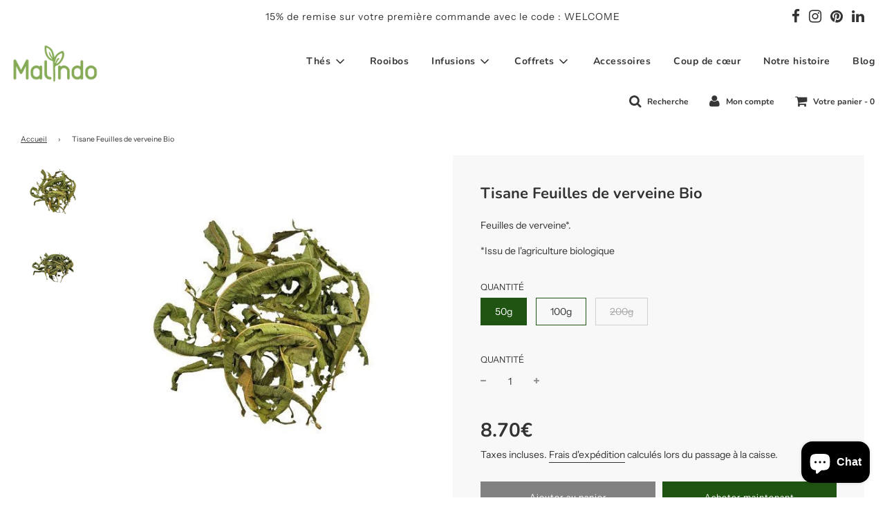

--- FILE ---
content_type: text/html; charset=utf-8
request_url: https://www.malindo.fr/products/copie-de-gingembre-verveine-bio
body_size: 46034
content:
<!doctype html>
<!--[if IE 8]><html class="no-js lt-ie9" lang="en"> <![endif]-->
<!--[if IE 9 ]><html class="ie9 no-js"> <![endif]-->
<!--[if (gt IE 9)|!(IE)]><!--> <html class="no-js"> <!--<![endif]-->
<head>
	<script id="pandectes-rules">   /* PANDECTES-GDPR: DO NOT MODIFY AUTO GENERATED CODE OF THIS SCRIPT */      window.PandectesSettings = {"store":{"id":14413778,"plan":"basic","theme":"Flow","primaryLocale":"fr","adminMode":false,"headless":false,"storefrontRootDomain":"","checkoutRootDomain":"","storefrontAccessToken":""},"tsPublished":1735322806,"declaration":{"showPurpose":false,"showProvider":false,"declIntroText":"Nous utilisons des cookies pour optimiser les fonctionnalités du site Web, analyser les performances et vous offrir une expérience personnalisée. Certains cookies sont indispensables au bon fonctionnement et au bon fonctionnement du site Web. Ces cookies ne peuvent pas être désactivés. Dans cette fenêtre, vous pouvez gérer vos préférences en matière de cookies.","showDateGenerated":true},"language":{"languageMode":"Single","fallbackLanguage":"fr","languageDetection":"browser","languagesSupported":[]},"texts":{"managed":{"headerText":{"fr":"Nous respectons votre vie privée"},"consentText":{"fr":"Ce site utilise des cookies pour vous garantir la meilleure expérience."},"dismissButtonText":{"fr":"D'accord"},"linkText":{"fr":"En savoir plus"},"imprintText":{"fr":"Imprimer"},"preferencesButtonText":{"fr":"Préférences"},"allowButtonText":{"fr":"J'accepte"},"denyButtonText":{"fr":"Je refuse"},"leaveSiteButtonText":{"fr":"Quitter ce site"},"cookiePolicyText":{"fr":"Politique de cookies"},"preferencesPopupTitleText":{"fr":"Gérer les préférences de consentement"},"preferencesPopupIntroText":{"fr":"Nous utilisons des cookies pour optimiser les fonctionnalités du site Web, analyser les performances et vous offrir une expérience personnalisée. Certains cookies sont indispensables au bon fonctionnement et au bon fonctionnement du site. Ces cookies ne peuvent pas être désactivés. Dans cette fenêtre, vous pouvez gérer votre préférence de cookies."},"preferencesPopupCloseButtonText":{"fr":"proche"},"preferencesPopupAcceptAllButtonText":{"fr":"Accepter tout"},"preferencesPopupRejectAllButtonText":{"fr":"Tout rejeter"},"preferencesPopupSaveButtonText":{"fr":"Enregistrer les préférences"},"accessSectionTitleText":{"fr":"Portabilité des données"},"accessSectionParagraphText":{"fr":"Vous avez le droit de pouvoir accéder à vos données à tout moment."},"rectificationSectionTitleText":{"fr":"Rectification des données"},"rectificationSectionParagraphText":{"fr":"Vous avez le droit de demander la mise à jour de vos données chaque fois que vous le jugez approprié."},"erasureSectionTitleText":{"fr":"Droit à l'oubli"},"erasureSectionParagraphText":{"fr":"Vous avez le droit de demander que toutes vos données soient effacées. Après cela, vous ne pourrez plus accéder à votre compte."},"declIntroText":{"fr":"Nous utilisons des cookies pour optimiser les fonctionnalités du site Web, analyser les performances et vous offrir une expérience personnalisée. Certains cookies sont indispensables au bon fonctionnement et au bon fonctionnement du site Web. Ces cookies ne peuvent pas être désactivés. Dans cette fenêtre, vous pouvez gérer vos préférences en matière de cookies."}},"categories":{"strictlyNecessaryCookiesTitleText":{"fr":"Cookies strictement nécessaires"},"functionalityCookiesTitleText":{"fr":"Cookies fonctionnels"},"performanceCookiesTitleText":{"fr":"Cookies de performances"},"targetingCookiesTitleText":{"fr":"Ciblage des cookies"},"unclassifiedCookiesTitleText":{"fr":"Cookies non classés"},"strictlyNecessaryCookiesDescriptionText":{"fr":"Ces cookies sont essentiels pour vous permettre de vous déplacer sur le site Web et d'utiliser ses fonctionnalités, telles que l'accès aux zones sécurisées du site Web. Le site Web ne peut pas fonctionner correctement sans ces cookies."},"functionalityCookiesDescriptionText":{"fr":"Ces cookies permettent au site de fournir des fonctionnalités et une personnalisation améliorées. Ils peuvent être définis par nous ou par des fournisseurs tiers dont nous avons ajouté les services à nos pages. Si vous n'autorisez pas ces cookies, certains ou tous ces services peuvent ne pas fonctionner correctement."},"performanceCookiesDescriptionText":{"fr":"Ces cookies nous permettent de surveiller et d'améliorer les performances de notre site Web. Par exemple, ils nous permettent de compter les visites, d'identifier les sources de trafic et de voir quelles parties du site sont les plus populaires."},"targetingCookiesDescriptionText":{"fr":"Ces cookies peuvent être installés via notre site par nos partenaires publicitaires. Ils peuvent être utilisés par ces sociétés pour établir un profil de vos intérêts et vous montrer des publicités pertinentes sur d'autres sites. Ils ne stockent pas directement d'informations personnelles, mais sont basés sur l'identification unique de votre navigateur et de votre appareil Internet. Si vous n'autorisez pas ces cookies, vous bénéficierez d'une publicité moins ciblée."},"unclassifiedCookiesDescriptionText":{"fr":"Les cookies non classés sont des cookies que nous sommes en train de classer avec les fournisseurs de cookies individuels."}},"auto":{"declName":{"fr":"Nom"},"declPath":{"fr":"Chemin"},"declType":{"fr":"Type"},"declDomain":{"fr":"Domaine"},"declPurpose":{"fr":"But"},"declProvider":{"fr":"Fournisseur"},"declRetention":{"fr":"Rétention"},"declFirstParty":{"fr":"Première partie"},"declThirdParty":{"fr":"Tierce partie"},"declSeconds":{"fr":"secondes"},"declMinutes":{"fr":"minutes"},"declHours":{"fr":"heures"},"declDays":{"fr":"jours"},"declMonths":{"fr":"mois"},"declYears":{"fr":"années"},"declSession":{"fr":"Session"},"cookiesDetailsText":{"fr":"Détails des cookies"},"preferencesPopupAlwaysAllowedText":{"fr":"Toujours activé"},"submitButton":{"fr":"Soumettre"},"submittingButton":{"fr":"Soumission..."},"cancelButton":{"fr":"Annuler"},"guestsSupportInfoText":{"fr":"Veuillez vous connecter avec votre compte client pour continuer."},"guestsSupportEmailPlaceholder":{"fr":"Adresse e-mail"},"guestsSupportEmailValidationError":{"fr":"L'email n'est pas valide"},"guestsSupportEmailSuccessTitle":{"fr":"Merci pour votre requête"},"guestsSupportEmailFailureTitle":{"fr":"Un problème est survenu"},"guestsSupportEmailSuccessMessage":{"fr":"Si vous êtes inscrit en tant que client de ce magasin, vous recevrez bientôt un e-mail avec des instructions sur la marche à suivre."},"guestsSupportEmailFailureMessage":{"fr":"Votre demande n'a pas été soumise. Veuillez réessayer et si le problème persiste, contactez le propriétaire du magasin pour obtenir de l'aide."},"confirmationSuccessTitle":{"fr":"Votre demande est vérifiée"},"confirmationFailureTitle":{"fr":"Un problème est survenu"},"confirmationSuccessMessage":{"fr":"Nous reviendrons rapidement vers vous quant à votre demande."},"confirmationFailureMessage":{"fr":"Votre demande n'a pas été vérifiée. Veuillez réessayer et si le problème persiste, contactez le propriétaire du magasin pour obtenir de l'aide"},"consentSectionTitleText":{"fr":"Votre consentement aux cookies"},"consentSectionNoConsentText":{"fr":"Vous n'avez pas consenti à la politique de cookies de ce site Web."},"consentSectionConsentedText":{"fr":"Vous avez consenti à la politique de cookies de ce site Web sur"},"consentStatus":{"fr":"Préférence de consentement"},"consentDate":{"fr":"Date de consentement"},"consentId":{"fr":"ID de consentement"},"consentSectionChangeConsentActionText":{"fr":"Modifier la préférence de consentement"},"accessSectionGDPRRequestsActionText":{"fr":"Demandes des personnes concernées"},"accessSectionAccountInfoActionText":{"fr":"Données personnelles"},"accessSectionOrdersRecordsActionText":{"fr":"Ordres"},"accessSectionDownloadReportActionText":{"fr":"Tout télécharger"},"rectificationCommentPlaceholder":{"fr":"Décrivez ce que vous souhaitez mettre à jour"},"rectificationCommentValidationError":{"fr":"Un commentaire est requis"},"rectificationSectionEditAccountActionText":{"fr":"Demander une mise à jour"},"erasureSectionRequestDeletionActionText":{"fr":"Demander la suppression des données personnelles"}}},"library":{"previewMode":false,"fadeInTimeout":0,"defaultBlocked":7,"showLink":true,"showImprintLink":false,"showGoogleLink":false,"enabled":true,"cookie":{"name":"_pandectes_gdpr","expiryDays":365,"secure":true,"domain":""},"dismissOnScroll":false,"dismissOnWindowClick":false,"dismissOnTimeout":false,"palette":{"popup":{"background":"#EFEFEF","backgroundForCalculations":{"a":1,"b":239,"g":239,"r":239},"text":"#404040"},"button":{"background":"transparent","backgroundForCalculations":{"a":1,"b":255,"g":255,"r":255},"text":"#86A956","textForCalculation":{"a":1,"b":86,"g":169,"r":134},"border":"#86A956"}},"content":{"href":"https://www.malindo.fr/pages/data-sale-opt-out","imprintHref":"/","close":"&#10005;","target":"","logo":"<img class=\"cc-banner-logo\" height=\"42\" width=\"42\" src=\"https://cdn.shopify.com/s/files/1/1441/3778/t/8/assets/pandectes-logo.png?v=1705919350\" alt=\"logo\" />"},"window":"<div role=\"dialog\" aria-live=\"polite\" aria-label=\"cookieconsent\" aria-describedby=\"cookieconsent:desc\" id=\"pandectes-banner\" class=\"cc-window-wrapper cc-bottom-left-wrapper\"><div class=\"pd-cookie-banner-window cc-window {{classes}}\"><!--googleoff: all-->{{children}}<!--googleon: all--></div></div>","compliance":{"opt-both":"<div class=\"cc-compliance cc-highlight\">{{deny}}{{allow}}</div>"},"type":"opt-both","layouts":{"basic":"{{logo}}{{messagelink}}{{compliance}}{{close}}"},"position":"bottom-left","theme":"wired","revokable":false,"animateRevokable":true,"revokableReset":false,"revokableLogoUrl":"https://cdn.shopify.com/s/files/1/1441/3778/t/8/assets/pandectes-reopen-logo.png?v=1728752137","revokablePlacement":"bottom-left","revokableMarginHorizontal":15,"revokableMarginVertical":15,"static":false,"autoAttach":true,"hasTransition":true,"blacklistPage":[""]},"geolocation":{"brOnly":false,"caOnly":false,"chOnly":false,"euOnly":false,"jpOnly":false,"thOnly":false,"canadaOnly":false,"globalVisibility":true},"dsr":{"guestsSupport":false,"accessSectionDownloadReportAuto":false},"banner":{"resetTs":1705919349,"extraCss":"        .cc-banner-logo {max-width: 24em!important;}    @media(min-width: 768px) {.cc-window.cc-floating{max-width: 24em!important;width: 24em!important;}}    .cc-message, .pd-cookie-banner-window .cc-header, .cc-logo {text-align: left}    .cc-window-wrapper{z-index: 2147483647;}    .cc-window{z-index: 2147483647;font-family: inherit;}    .pd-cookie-banner-window .cc-header{font-family: inherit;}    .pd-cp-ui{font-family: inherit; background-color: #EFEFEF;color:#404040;}    button.pd-cp-btn, a.pd-cp-btn{}    input + .pd-cp-preferences-slider{background-color: rgba(64, 64, 64, 0.3)}    .pd-cp-scrolling-section::-webkit-scrollbar{background-color: rgba(64, 64, 64, 0.3)}    input:checked + .pd-cp-preferences-slider{background-color: rgba(64, 64, 64, 1)}    .pd-cp-scrolling-section::-webkit-scrollbar-thumb {background-color: rgba(64, 64, 64, 1)}    .pd-cp-ui-close{color:#404040;}    .pd-cp-preferences-slider:before{background-color: #EFEFEF}    .pd-cp-title:before {border-color: #404040!important}    .pd-cp-preferences-slider{background-color:#404040}    .pd-cp-toggle{color:#404040!important}    @media(max-width:699px) {.pd-cp-ui-close-top svg {fill: #404040}}    .pd-cp-toggle:hover,.pd-cp-toggle:visited,.pd-cp-toggle:active{color:#404040!important}    .pd-cookie-banner-window {box-shadow: 0 0 18px rgb(0 0 0 / 20%);}  ","customJavascript":null,"showPoweredBy":false,"revokableTrigger":false,"hybridStrict":false,"cookiesBlockedByDefault":"7","isActive":true,"implicitSavePreferences":false,"cookieIcon":true,"blockBots":false,"showCookiesDetails":true,"hasTransition":true,"blockingPage":false,"showOnlyLandingPage":false,"leaveSiteUrl":"https://www.google.com","linkRespectStoreLang":false},"cookies":{"0":[{"name":"keep_alive","type":"http","domain":"www.malindo.fr","path":"/","provider":"Shopify","firstParty":true,"retention":"30 minute(s)","expires":30,"unit":"declMinutes","purpose":{"fr":"Utilisé en relation avec la localisation de l'acheteur."}},{"name":"secure_customer_sig","type":"http","domain":"www.malindo.fr","path":"/","provider":"Shopify","firstParty":true,"retention":"1 year(s)","expires":1,"unit":"declYears","purpose":{"fr":"Utilisé en relation avec la connexion client."}},{"name":"localization","type":"http","domain":"www.malindo.fr","path":"/","provider":"Shopify","firstParty":true,"retention":"1 year(s)","expires":1,"unit":"declYears","purpose":{"fr":"Localisation de boutique Shopify"}},{"name":"_tracking_consent","type":"http","domain":".malindo.fr","path":"/","provider":"Shopify","firstParty":false,"retention":"1 year(s)","expires":1,"unit":"declYears","purpose":{"fr":"Préférences de suivi."}},{"name":"_cmp_a","type":"http","domain":".malindo.fr","path":"/","provider":"Shopify","firstParty":false,"retention":"1 day(s)","expires":1,"unit":"declDays","purpose":{"fr":"Utilisé pour gérer les paramètres de confidentialité des clients."}},{"name":"_secure_session_id","type":"http","domain":"www.malindo.fr","path":"/","provider":"Shopify","firstParty":true,"retention":"1 month(s)","expires":1,"unit":"declMonths","purpose":{"fr":"Utilisé en relation avec la navigation dans une vitrine."}}],"1":[{"name":"_pinterest_ct_ua","type":"http","domain":".ct.pinterest.com","path":"/","provider":"Pinterest","firstParty":false,"retention":"1 year(s)","expires":1,"unit":"declYears","purpose":{"fr":"Utilisé pour regrouper des actions sur plusieurs pages."}},{"name":"JSESSIONID","type":"http","domain":".nr-data.net","path":"/","provider":"Unknown","firstParty":false,"retention":"Session","expires":-54,"unit":"declYears","purpose":{"fr":"Cookie de session Java J2EE ou WebLogic Server."}}],"2":[{"name":"_orig_referrer","type":"http","domain":".malindo.fr","path":"/","provider":"Shopify","firstParty":false,"retention":"2 ","expires":2,"unit":"declSession","purpose":{"fr":"Suit les pages de destination."}},{"name":"_shopify_y","type":"http","domain":".malindo.fr","path":"/","provider":"Shopify","firstParty":false,"retention":"1 year(s)","expires":1,"unit":"declYears","purpose":{"fr":"Analyses Shopify."}},{"name":"_landing_page","type":"http","domain":".malindo.fr","path":"/","provider":"Shopify","firstParty":false,"retention":"2 ","expires":2,"unit":"declSession","purpose":{"fr":"Suit les pages de destination."}},{"name":"_shopify_sa_t","type":"http","domain":"www.malindo.fr","path":"/","provider":"Shopify","firstParty":true,"retention":"30 minute(s)","expires":30,"unit":"declMinutes","purpose":{"fr":"Analyses Shopify relatives au marketing et aux références."}},{"name":"_shopify_sa_p","type":"http","domain":"www.malindo.fr","path":"/","provider":"Shopify","firstParty":true,"retention":"30 minute(s)","expires":30,"unit":"declMinutes","purpose":{"fr":"Analyses Shopify relatives au marketing et aux références."}},{"name":"_shopify_s","type":"http","domain":".malindo.fr","path":"/","provider":"Shopify","firstParty":false,"retention":"30 minute(s)","expires":30,"unit":"declMinutes","purpose":{"fr":"Analyses Shopify."}},{"name":"_shopify_s","type":"http","domain":"www.malindo.fr","path":"/","provider":"Shopify","firstParty":true,"retention":"30 minute(s)","expires":30,"unit":"declMinutes","purpose":{"fr":"Analyses Shopify."}},{"name":"_gid","type":"http","domain":".malindo.fr","path":"/","provider":"Google","firstParty":false,"retention":"1 day(s)","expires":1,"unit":"declDays","purpose":{"fr":"Le cookie est placé par Google Analytics pour compter et suivre les pages vues."}},{"name":"_gat","type":"http","domain":".malindo.fr","path":"/","provider":"Google","firstParty":false,"retention":"1 minute(s)","expires":1,"unit":"declMinutes","purpose":{"fr":"Le cookie est placé par Google Analytics pour filtrer les requêtes des bots."}},{"name":"_ga","type":"http","domain":".malindo.fr","path":"/","provider":"Google","firstParty":false,"retention":"1 year(s)","expires":1,"unit":"declYears","purpose":{"fr":"Le cookie est défini par Google Analytics avec une fonctionnalité inconnue"}},{"name":"_shopify_sa_p","type":"http","domain":".malindo.fr","path":"/","provider":"Shopify","firstParty":false,"retention":"30 minute(s)","expires":30,"unit":"declMinutes","purpose":{"fr":"Analyses Shopify relatives au marketing et aux références."}},{"name":"_shopify_s","type":"http","domain":"fr","path":"/","provider":"Shopify","firstParty":false,"retention":"Session","expires":1,"unit":"declSeconds","purpose":{"fr":"Analyses Shopify."}},{"name":"_shopify_sa_t","type":"http","domain":".malindo.fr","path":"/","provider":"Shopify","firstParty":false,"retention":"30 minute(s)","expires":30,"unit":"declMinutes","purpose":{"fr":"Analyses Shopify relatives au marketing et aux références."}},{"name":"_boomr_clss","type":"html_local","domain":"https://www.malindo.fr","path":"/","provider":"Shopify","firstParty":true,"retention":"Persistent","expires":1,"unit":"declYears","purpose":{"fr":"Utilisé pour surveiller et optimiser les performances des magasins Shopify."}},{"name":"_ga_CSLPMLG9KL","type":"http","domain":".malindo.fr","path":"/","provider":"Google","firstParty":false,"retention":"1 year(s)","expires":1,"unit":"declYears","purpose":{"fr":""}},{"name":"_ga_ZZ9KTZMH5Q","type":"http","domain":".malindo.fr","path":"/","provider":"Google","firstParty":false,"retention":"1 year(s)","expires":1,"unit":"declYears","purpose":{"fr":""}}],"4":[{"name":"_uetsid","type":"http","domain":".malindo.fr","path":"/","provider":"Bing","firstParty":false,"retention":"1 day(s)","expires":1,"unit":"declDays","purpose":{"fr":"Ce cookie est utilisé par Bing pour déterminer les publicités à afficher qui peuvent être pertinentes pour l'utilisateur final qui consulte le site."}},{"name":"_uetvid","type":"http","domain":".malindo.fr","path":"/","provider":"Bing","firstParty":false,"retention":"1 year(s)","expires":1,"unit":"declYears","purpose":{"fr":"Utilisé pour suivre les visiteurs sur plusieurs sites Web, afin de présenter des publicités pertinentes en fonction des préférences du visiteur."}},{"name":"MUID","type":"http","domain":".bing.com","path":"/","provider":"Microsoft","firstParty":false,"retention":"1 year(s)","expires":1,"unit":"declYears","purpose":{"fr":"Le cookie est placé par Microsoft pour suivre les visites sur les sites Web."}},{"name":"_gcl_au","type":"http","domain":".malindo.fr","path":"/","provider":"Google","firstParty":false,"retention":"3 month(s)","expires":3,"unit":"declMonths","purpose":{"fr":"Le cookie est placé par Google Tag Manager pour suivre les conversions."}},{"name":"_fbp","type":"http","domain":".malindo.fr","path":"/","provider":"Facebook","firstParty":false,"retention":"3 month(s)","expires":3,"unit":"declMonths","purpose":{"fr":"Le cookie est placé par Facebook pour suivre les visites sur les sites Web."}},{"name":"_pin_unauth","type":"http","domain":".malindo.fr","path":"/","provider":"Pinterest","firstParty":false,"retention":"1 year(s)","expires":1,"unit":"declYears","purpose":{"fr":"Utilisé pour regrouper les actions des utilisateurs qui ne peuvent pas être identifiés par Pinterest."}},{"name":"wpm-domain-test","type":"http","domain":"fr","path":"/","provider":"Shopify","firstParty":false,"retention":"Session","expires":1,"unit":"declSeconds","purpose":{"fr":"Utilisé pour tester le stockage des paramètres sur les produits ajoutés au panier ou la devise de paiement"}},{"name":"wpm-domain-test","type":"http","domain":"malindo.fr","path":"/","provider":"Shopify","firstParty":false,"retention":"Session","expires":1,"unit":"declSeconds","purpose":{"fr":"Utilisé pour tester le stockage des paramètres sur les produits ajoutés au panier ou la devise de paiement"}},{"name":"wpm-domain-test","type":"http","domain":"www.malindo.fr","path":"/","provider":"Shopify","firstParty":true,"retention":"Session","expires":1,"unit":"declSeconds","purpose":{"fr":"Utilisé pour tester le stockage des paramètres sur les produits ajoutés au panier ou la devise de paiement"}},{"name":"test_cookie","type":"http","domain":".doubleclick.net","path":"/","provider":"Google","firstParty":false,"retention":"15 minute(s)","expires":15,"unit":"declMinutes","purpose":{"fr":"Pour mesurer les actions des visiteurs après avoir cliqué sur une publicité. Expire après chaque visite."}},{"name":"po_visitor","type":"http","domain":"www.malindo.fr","path":"/","provider":"Pushowl","firstParty":true,"retention":"1 year(s)","expires":1,"unit":"declYears","purpose":{"fr":"Utilisé par Pushowl pour surveiller l&#39;activité des utilisateurs sur le magasin."}},{"name":"IDE","type":"http","domain":".doubleclick.net","path":"/","provider":"Google","firstParty":false,"retention":"1 year(s)","expires":1,"unit":"declYears","purpose":{"fr":"Pour mesurer les actions des visiteurs après avoir cliqué sur une publicité. Expire après 1 an."}},{"name":"lastExternalReferrer","type":"html_local","domain":"https://www.malindo.fr","path":"/","provider":"Facebook","firstParty":true,"retention":"Persistent","expires":1,"unit":"declYears","purpose":{"fr":"Détecte comment l&#39;utilisateur a atteint le site Web en enregistrant sa dernière adresse URL."}},{"name":"lastExternalReferrerTime","type":"html_local","domain":"https://www.malindo.fr","path":"/","provider":"Facebook","firstParty":true,"retention":"Persistent","expires":1,"unit":"declYears","purpose":{"fr":"Contient l&#39;horodatage de la dernière mise à jour du cookie lastExternalReferrer."}},{"name":"_privy_6516E981F5713A3292B683FC","type":"http","domain":".malindo.fr","path":"/","provider":"Privy","firstParty":false,"retention":"1 year(s)","expires":1,"unit":"declYears","purpose":{"fr":""}}],"8":[{"name":"_uetvid","type":"html_local","domain":"https://www.malindo.fr","path":"/","provider":"Unknown","firstParty":true,"retention":"Persistent","expires":1,"unit":"declYears","purpose":{"fr":"Utilisé pour suivre les visiteurs sur plusieurs sites Web, afin de présenter des publicités pertinentes en fonction des préférences du visiteur."}},{"name":"_uetsid","type":"html_local","domain":"https://www.malindo.fr","path":"/","provider":"Unknown","firstParty":true,"retention":"Persistent","expires":1,"unit":"declYears","purpose":{"fr":"Ce cookie est utilisé par Bing pour déterminer les publicités à afficher qui peuvent être pertinentes pour l'utilisateur final qui consulte le site."}},{"name":"ar_debug","type":"http","domain":".pinterest.com","path":"/","provider":"Unknown","firstParty":false,"retention":"1 year(s)","expires":1,"unit":"declYears","purpose":{"fr":""}},{"name":"MSPTC","type":"http","domain":".bing.com","path":"/","provider":"Unknown","firstParty":false,"retention":"1 year(s)","expires":1,"unit":"declYears","purpose":{"fr":""}},{"name":"shopifyChatData","type":"html_local","domain":"https://www.malindo.fr","path":"/","provider":"Unknown","firstParty":true,"retention":"Persistent","expires":1,"unit":"declYears","purpose":{"fr":""}},{"name":"pushowl_original_url_params","type":"html_local","domain":"https://www.malindo.fr","path":"/","provider":"Unknown","firstParty":true,"retention":"Persistent","expires":1,"unit":"declYears","purpose":{"fr":""}},{"name":"bugsnag-anonymous-id","type":"html_local","domain":"https://www.malindo.fr","path":"/","provider":"Unknown","firstParty":true,"retention":"Persistent","expires":1,"unit":"declYears","purpose":{"fr":""}},{"name":"_uetsid_exp","type":"html_local","domain":"https://www.malindo.fr","path":"/","provider":"Unknown","firstParty":true,"retention":"Persistent","expires":1,"unit":"declYears","purpose":{"fr":""}},{"name":"_uetvid_exp","type":"html_local","domain":"https://www.malindo.fr","path":"/","provider":"Unknown","firstParty":true,"retention":"Persistent","expires":1,"unit":"declYears","purpose":{"fr":""}},{"name":"pushowl_session_token","type":"html_session","domain":"https://www.malindo.fr","path":"/","provider":"Unknown","firstParty":true,"retention":"Session","expires":1,"unit":"declYears","purpose":{"fr":""}},{"name":"pushowl_shopify_config-1.5-9872e21e-d47d-42cd-9f03-5dcfbd17a77e","type":"html_session","domain":"https://www.malindo.fr","path":"/","provider":"Unknown","firstParty":true,"retention":"Session","expires":1,"unit":"declYears","purpose":{"fr":""}},{"name":"pushowl_optin_seen_count","type":"html_session","domain":"https://www.malindo.fr","path":"/","provider":"Unknown","firstParty":true,"retention":"Session","expires":1,"unit":"declYears","purpose":{"fr":""}},{"name":"pushowl_landing_page_url","type":"html_session","domain":"https://www.malindo.fr","path":"/","provider":"Unknown","firstParty":true,"retention":"Session","expires":1,"unit":"declYears","purpose":{"fr":""}},{"name":"pushowl_referrer","type":"html_session","domain":"https://www.malindo.fr","path":"/","provider":"Unknown","firstParty":true,"retention":"Session","expires":1,"unit":"declYears","purpose":{"fr":""}},{"name":"test","type":"html_local","domain":"https://www.malindo.fr","path":"/","provider":"Unknown","firstParty":true,"retention":"Persistent","expires":1,"unit":"declYears","purpose":{"fr":""}},{"name":"local-storage-test","type":"html_local","domain":"https://www.malindo.fr","path":"/","provider":"Unknown","firstParty":true,"retention":"Persistent","expires":1,"unit":"declYears","purpose":{"fr":""}},{"name":"Privy","type":"html_local","domain":"https://www.malindo.fr","path":"/","provider":"Unknown","firstParty":true,"retention":"Persistent","expires":1,"unit":"declYears","purpose":{"fr":""}},{"name":"is_eu","type":"html_session","domain":"https://www.malindo.fr","path":"/","provider":"Unknown","firstParty":true,"retention":"Session","expires":1,"unit":"declYears","purpose":{"fr":""}},{"name":"pushowl_task_type","type":"html_session","domain":"https://www.malindo.fr","path":"/","provider":"Unknown","firstParty":true,"retention":"Session","expires":1,"unit":"declYears","purpose":{"fr":""}},{"name":"pushowl_landing_page_url_params","type":"html_session","domain":"https://www.malindo.fr","path":"/","provider":"Unknown","firstParty":true,"retention":"Session","expires":1,"unit":"declYears","purpose":{"fr":""}},{"name":"pushowl_visitor_token","type":"html_local","domain":"https://www.malindo.fr","path":"/","provider":"Unknown","firstParty":true,"retention":"Persistent","expires":1,"unit":"declYears","purpose":{"fr":""}}]},"blocker":{"isActive":false,"googleConsentMode":{"id":"","analyticsId":"","adwordsId":"","isActive":false,"adStorageCategory":4,"analyticsStorageCategory":2,"personalizationStorageCategory":1,"functionalityStorageCategory":1,"customEvent":true,"securityStorageCategory":0,"redactData":true,"urlPassthrough":false,"dataLayerProperty":"dataLayer"},"facebookPixel":{"id":"","isActive":false,"ldu":false},"microsoft":{},"rakuten":{"isActive":false,"cmp":false,"ccpa":false},"gpcIsActive":false,"defaultBlocked":7,"patterns":{"whiteList":[],"blackList":{"1":[],"2":[],"4":[],"8":[]},"iframesWhiteList":[],"iframesBlackList":{"1":[],"2":[],"4":[],"8":[]},"beaconsWhiteList":[],"beaconsBlackList":{"1":[],"2":[],"4":[],"8":[]}}}}      !function(){"use strict";window.PandectesRules=window.PandectesRules||{},window.PandectesRules.manualBlacklist={1:[],2:[],4:[]},window.PandectesRules.blacklistedIFrames={1:[],2:[],4:[]},window.PandectesRules.blacklistedCss={1:[],2:[],4:[]},window.PandectesRules.blacklistedBeacons={1:[],2:[],4:[]};var e="javascript/blocked";function t(e){return new RegExp(e.replace(/[/\\.+?$()]/g,"\\$&").replace("*","(.*)"))}var n=function(e){var t=arguments.length>1&&void 0!==arguments[1]?arguments[1]:"log";new URLSearchParams(window.location.search).get("log")&&console[t]("PandectesRules: ".concat(e))};function a(e){var t=document.createElement("script");t.async=!0,t.src=e,document.head.appendChild(t)}function r(e,t){var n=Object.keys(e);if(Object.getOwnPropertySymbols){var a=Object.getOwnPropertySymbols(e);t&&(a=a.filter((function(t){return Object.getOwnPropertyDescriptor(e,t).enumerable}))),n.push.apply(n,a)}return n}function o(e){for(var t=1;t<arguments.length;t++){var n=null!=arguments[t]?arguments[t]:{};t%2?r(Object(n),!0).forEach((function(t){s(e,t,n[t])})):Object.getOwnPropertyDescriptors?Object.defineProperties(e,Object.getOwnPropertyDescriptors(n)):r(Object(n)).forEach((function(t){Object.defineProperty(e,t,Object.getOwnPropertyDescriptor(n,t))}))}return e}function i(e){var t=function(e,t){if("object"!=typeof e||!e)return e;var n=e[Symbol.toPrimitive];if(void 0!==n){var a=n.call(e,t||"default");if("object"!=typeof a)return a;throw new TypeError("@@toPrimitive must return a primitive value.")}return("string"===t?String:Number)(e)}(e,"string");return"symbol"==typeof t?t:t+""}function s(e,t,n){return(t=i(t))in e?Object.defineProperty(e,t,{value:n,enumerable:!0,configurable:!0,writable:!0}):e[t]=n,e}function c(e,t){return function(e){if(Array.isArray(e))return e}(e)||function(e,t){var n=null==e?null:"undefined"!=typeof Symbol&&e[Symbol.iterator]||e["@@iterator"];if(null!=n){var a,r,o,i,s=[],c=!0,l=!1;try{if(o=(n=n.call(e)).next,0===t){if(Object(n)!==n)return;c=!1}else for(;!(c=(a=o.call(n)).done)&&(s.push(a.value),s.length!==t);c=!0);}catch(e){l=!0,r=e}finally{try{if(!c&&null!=n.return&&(i=n.return(),Object(i)!==i))return}finally{if(l)throw r}}return s}}(e,t)||d(e,t)||function(){throw new TypeError("Invalid attempt to destructure non-iterable instance.\nIn order to be iterable, non-array objects must have a [Symbol.iterator]() method.")}()}function l(e){return function(e){if(Array.isArray(e))return u(e)}(e)||function(e){if("undefined"!=typeof Symbol&&null!=e[Symbol.iterator]||null!=e["@@iterator"])return Array.from(e)}(e)||d(e)||function(){throw new TypeError("Invalid attempt to spread non-iterable instance.\nIn order to be iterable, non-array objects must have a [Symbol.iterator]() method.")}()}function d(e,t){if(e){if("string"==typeof e)return u(e,t);var n=Object.prototype.toString.call(e).slice(8,-1);return"Object"===n&&e.constructor&&(n=e.constructor.name),"Map"===n||"Set"===n?Array.from(e):"Arguments"===n||/^(?:Ui|I)nt(?:8|16|32)(?:Clamped)?Array$/.test(n)?u(e,t):void 0}}function u(e,t){(null==t||t>e.length)&&(t=e.length);for(var n=0,a=new Array(t);n<t;n++)a[n]=e[n];return a}var f=window.PandectesRulesSettings||window.PandectesSettings,g=!(void 0===window.dataLayer||!Array.isArray(window.dataLayer)||!window.dataLayer.some((function(e){return"pandectes_full_scan"===e.event}))),p=function(){var e,t=arguments.length>0&&void 0!==arguments[0]?arguments[0]:"_pandectes_gdpr",n=("; "+document.cookie).split("; "+t+"=");if(n.length<2)e={};else{var a=n.pop().split(";");e=window.atob(a.shift())}var r=function(e){try{return JSON.parse(e)}catch(e){return!1}}(e);return!1!==r?r:e}(),h=f.banner.isActive,y=f.blocker,v=y.defaultBlocked,w=y.patterns,m=p&&null!==p.preferences&&void 0!==p.preferences?p.preferences:null,b=g?0:h?null===m?v:m:0,k={1:!(1&b),2:!(2&b),4:!(4&b)},_=w.blackList,S=w.whiteList,L=w.iframesBlackList,C=w.iframesWhiteList,P=w.beaconsBlackList,A=w.beaconsWhiteList,O={blackList:[],whiteList:[],iframesBlackList:{1:[],2:[],4:[],8:[]},iframesWhiteList:[],beaconsBlackList:{1:[],2:[],4:[],8:[]},beaconsWhiteList:[]};[1,2,4].map((function(e){var n;k[e]||((n=O.blackList).push.apply(n,l(_[e].length?_[e].map(t):[])),O.iframesBlackList[e]=L[e].length?L[e].map(t):[],O.beaconsBlackList[e]=P[e].length?P[e].map(t):[])})),O.whiteList=S.length?S.map(t):[],O.iframesWhiteList=C.length?C.map(t):[],O.beaconsWhiteList=A.length?A.map(t):[];var E={scripts:[],iframes:{1:[],2:[],4:[]},beacons:{1:[],2:[],4:[]},css:{1:[],2:[],4:[]}},I=function(t,n){return t&&(!n||n!==e)&&(!O.blackList||O.blackList.some((function(e){return e.test(t)})))&&(!O.whiteList||O.whiteList.every((function(e){return!e.test(t)})))},B=function(e,t){var n=O.iframesBlackList[t],a=O.iframesWhiteList;return e&&(!n||n.some((function(t){return t.test(e)})))&&(!a||a.every((function(t){return!t.test(e)})))},j=function(e,t){var n=O.beaconsBlackList[t],a=O.beaconsWhiteList;return e&&(!n||n.some((function(t){return t.test(e)})))&&(!a||a.every((function(t){return!t.test(e)})))},T=new MutationObserver((function(e){for(var t=0;t<e.length;t++)for(var n=e[t].addedNodes,a=0;a<n.length;a++){var r=n[a],o=r.dataset&&r.dataset.cookiecategory;if(1===r.nodeType&&"LINK"===r.tagName){var i=r.dataset&&r.dataset.href;if(i&&o)switch(o){case"functionality":case"C0001":E.css[1].push(i);break;case"performance":case"C0002":E.css[2].push(i);break;case"targeting":case"C0003":E.css[4].push(i)}}}})),R=new MutationObserver((function(t){for(var a=0;a<t.length;a++)for(var r=t[a].addedNodes,o=function(){var t=r[i],a=t.src||t.dataset&&t.dataset.src,o=t.dataset&&t.dataset.cookiecategory;if(1===t.nodeType&&"IFRAME"===t.tagName){if(a){var s=!1;B(a,1)||"functionality"===o||"C0001"===o?(s=!0,E.iframes[1].push(a)):B(a,2)||"performance"===o||"C0002"===o?(s=!0,E.iframes[2].push(a)):(B(a,4)||"targeting"===o||"C0003"===o)&&(s=!0,E.iframes[4].push(a)),s&&(t.removeAttribute("src"),t.setAttribute("data-src",a))}}else if(1===t.nodeType&&"IMG"===t.tagName){if(a){var c=!1;j(a,1)?(c=!0,E.beacons[1].push(a)):j(a,2)?(c=!0,E.beacons[2].push(a)):j(a,4)&&(c=!0,E.beacons[4].push(a)),c&&(t.removeAttribute("src"),t.setAttribute("data-src",a))}}else if(1===t.nodeType&&"SCRIPT"===t.tagName){var l=t.type,d=!1;if(I(a,l)?(n("rule blocked: ".concat(a)),d=!0):a&&o?n("manually blocked @ ".concat(o,": ").concat(a)):o&&n("manually blocked @ ".concat(o,": inline code")),d){E.scripts.push([t,l]),t.type=e;t.addEventListener("beforescriptexecute",(function n(a){t.getAttribute("type")===e&&a.preventDefault(),t.removeEventListener("beforescriptexecute",n)})),t.parentElement&&t.parentElement.removeChild(t)}}},i=0;i<r.length;i++)o()})),D=document.createElement,x={src:Object.getOwnPropertyDescriptor(HTMLScriptElement.prototype,"src"),type:Object.getOwnPropertyDescriptor(HTMLScriptElement.prototype,"type")};window.PandectesRules.unblockCss=function(e){var t=E.css[e]||[];t.length&&n("Unblocking CSS for ".concat(e)),t.forEach((function(e){var t=document.querySelector('link[data-href^="'.concat(e,'"]'));t.removeAttribute("data-href"),t.href=e})),E.css[e]=[]},window.PandectesRules.unblockIFrames=function(e){var t=E.iframes[e]||[];t.length&&n("Unblocking IFrames for ".concat(e)),O.iframesBlackList[e]=[],t.forEach((function(e){var t=document.querySelector('iframe[data-src^="'.concat(e,'"]'));t.removeAttribute("data-src"),t.src=e})),E.iframes[e]=[]},window.PandectesRules.unblockBeacons=function(e){var t=E.beacons[e]||[];t.length&&n("Unblocking Beacons for ".concat(e)),O.beaconsBlackList[e]=[],t.forEach((function(e){var t=document.querySelector('img[data-src^="'.concat(e,'"]'));t.removeAttribute("data-src"),t.src=e})),E.beacons[e]=[]},window.PandectesRules.unblockInlineScripts=function(e){var t=1===e?"functionality":2===e?"performance":"targeting",a=document.querySelectorAll('script[type="javascript/blocked"][data-cookiecategory="'.concat(t,'"]'));n("unblockInlineScripts: ".concat(a.length," in ").concat(t)),a.forEach((function(e){var t=document.createElement("script");t.type="text/javascript",e.hasAttribute("src")?t.src=e.getAttribute("src"):t.textContent=e.textContent,document.head.appendChild(t),e.parentNode.removeChild(e)}))},window.PandectesRules.unblockInlineCss=function(e){var t=1===e?"functionality":2===e?"performance":"targeting",a=document.querySelectorAll('link[data-cookiecategory="'.concat(t,'"]'));n("unblockInlineCss: ".concat(a.length," in ").concat(t)),a.forEach((function(e){e.href=e.getAttribute("data-href")}))},window.PandectesRules.unblock=function(e){e.length<1?(O.blackList=[],O.whiteList=[],O.iframesBlackList=[],O.iframesWhiteList=[]):(O.blackList&&(O.blackList=O.blackList.filter((function(t){return e.every((function(e){return"string"==typeof e?!t.test(e):e instanceof RegExp?t.toString()!==e.toString():void 0}))}))),O.whiteList&&(O.whiteList=[].concat(l(O.whiteList),l(e.map((function(e){if("string"==typeof e){var n=".*"+t(e)+".*";if(O.whiteList.every((function(e){return e.toString()!==n.toString()})))return new RegExp(n)}else if(e instanceof RegExp&&O.whiteList.every((function(t){return t.toString()!==e.toString()})))return e;return null})).filter(Boolean)))));var a=0;l(E.scripts).forEach((function(e,t){var n=c(e,2),r=n[0],o=n[1];if(function(e){var t=e.getAttribute("src");return O.blackList&&O.blackList.every((function(e){return!e.test(t)}))||O.whiteList&&O.whiteList.some((function(e){return e.test(t)}))}(r)){for(var i=document.createElement("script"),s=0;s<r.attributes.length;s++){var l=r.attributes[s];"src"!==l.name&&"type"!==l.name&&i.setAttribute(l.name,r.attributes[s].value)}i.setAttribute("src",r.src),i.setAttribute("type",o||"application/javascript"),document.head.appendChild(i),E.scripts.splice(t-a,1),a++}})),0==O.blackList.length&&0===O.iframesBlackList[1].length&&0===O.iframesBlackList[2].length&&0===O.iframesBlackList[4].length&&0===O.beaconsBlackList[1].length&&0===O.beaconsBlackList[2].length&&0===O.beaconsBlackList[4].length&&(n("Disconnecting observers"),R.disconnect(),T.disconnect())};var N=f.store,U=N.adminMode,z=N.headless,M=N.storefrontRootDomain,q=N.checkoutRootDomain,F=N.storefrontAccessToken,W=f.banner.isActive,H=f.blocker.defaultBlocked;W&&function(e){if(window.Shopify&&window.Shopify.customerPrivacy)e();else{var t=null;window.Shopify&&window.Shopify.loadFeatures&&window.Shopify.trackingConsent?e():t=setInterval((function(){window.Shopify&&window.Shopify.loadFeatures&&(clearInterval(t),window.Shopify.loadFeatures([{name:"consent-tracking-api",version:"0.1"}],(function(t){t?n("Shopify.customerPrivacy API - failed to load"):(n("shouldShowBanner() -> ".concat(window.Shopify.trackingConsent.shouldShowBanner()," | saleOfDataRegion() -> ").concat(window.Shopify.trackingConsent.saleOfDataRegion())),e())})))}),10)}}((function(){!function(){var e=window.Shopify.trackingConsent;if(!1!==e.shouldShowBanner()||null!==m||7!==H)try{var t=U&&!(window.Shopify&&window.Shopify.AdminBarInjector),a={preferences:!(1&b)||g||t,analytics:!(2&b)||g||t,marketing:!(4&b)||g||t};z&&(a.headlessStorefront=!0,a.storefrontRootDomain=null!=M&&M.length?M:window.location.hostname,a.checkoutRootDomain=null!=q&&q.length?q:"checkout.".concat(window.location.hostname),a.storefrontAccessToken=null!=F&&F.length?F:""),e.firstPartyMarketingAllowed()===a.marketing&&e.analyticsProcessingAllowed()===a.analytics&&e.preferencesProcessingAllowed()===a.preferences||e.setTrackingConsent(a,(function(e){e&&e.error?n("Shopify.customerPrivacy API - failed to setTrackingConsent"):n("setTrackingConsent(".concat(JSON.stringify(a),")"))}))}catch(e){n("Shopify.customerPrivacy API - exception")}}(),function(){if(z){var e=window.Shopify.trackingConsent,t=e.currentVisitorConsent();if(navigator.globalPrivacyControl&&""===t.sale_of_data){var a={sale_of_data:!1,headlessStorefront:!0};a.storefrontRootDomain=null!=M&&M.length?M:window.location.hostname,a.checkoutRootDomain=null!=q&&q.length?q:"checkout.".concat(window.location.hostname),a.storefrontAccessToken=null!=F&&F.length?F:"",e.setTrackingConsent(a,(function(e){e&&e.error?n("Shopify.customerPrivacy API - failed to setTrackingConsent({".concat(JSON.stringify(a),")")):n("setTrackingConsent(".concat(JSON.stringify(a),")"))}))}}}()}));var G=["AT","BE","BG","HR","CY","CZ","DK","EE","FI","FR","DE","GR","HU","IE","IT","LV","LT","LU","MT","NL","PL","PT","RO","SK","SI","ES","SE","GB","LI","NO","IS"],J=f.banner,V=J.isActive,K=J.hybridStrict,$=f.geolocation,Y=$.caOnly,Z=void 0!==Y&&Y,Q=$.euOnly,X=void 0!==Q&&Q,ee=$.brOnly,te=void 0!==ee&&ee,ne=$.jpOnly,ae=void 0!==ne&&ne,re=$.thOnly,oe=void 0!==re&&re,ie=$.chOnly,se=void 0!==ie&&ie,ce=$.zaOnly,le=void 0!==ce&&ce,de=$.canadaOnly,ue=void 0!==de&&de,fe=$.globalVisibility,ge=void 0===fe||fe,pe=f.blocker,he=pe.defaultBlocked,ye=void 0===he?7:he,ve=pe.googleConsentMode,we=ve.isActive,me=ve.customEvent,be=ve.id,ke=void 0===be?"":be,_e=ve.analyticsId,Se=void 0===_e?"":_e,Le=ve.adwordsId,Ce=void 0===Le?"":Le,Pe=ve.redactData,Ae=ve.urlPassthrough,Oe=ve.adStorageCategory,Ee=ve.analyticsStorageCategory,Ie=ve.functionalityStorageCategory,Be=ve.personalizationStorageCategory,je=ve.securityStorageCategory,Te=ve.dataLayerProperty,Re=void 0===Te?"dataLayer":Te,De=ve.waitForUpdate,xe=void 0===De?0:De,Ne=ve.useNativeChannel,Ue=void 0!==Ne&&Ne;function ze(){window[Re].push(arguments)}window[Re]=window[Re]||[];var Me,qe,Fe={hasInitialized:!1,useNativeChannel:!1,ads_data_redaction:!1,url_passthrough:!1,data_layer_property:"dataLayer",storage:{ad_storage:"granted",ad_user_data:"granted",ad_personalization:"granted",analytics_storage:"granted",functionality_storage:"granted",personalization_storage:"granted",security_storage:"granted"}};if(V&&we){var We=ye&Oe?"denied":"granted",He=ye&Ee?"denied":"granted",Ge=ye&Ie?"denied":"granted",Je=ye&Be?"denied":"granted",Ve=ye&je?"denied":"granted";Fe.hasInitialized=!0,Fe.useNativeChannel=Ue,Fe.url_passthrough=Ae,Fe.ads_data_redaction="denied"===We&&Pe,Fe.storage.ad_storage=We,Fe.storage.ad_user_data=We,Fe.storage.ad_personalization=We,Fe.storage.analytics_storage=He,Fe.storage.functionality_storage=Ge,Fe.storage.personalization_storage=Je,Fe.storage.security_storage=Ve,Fe.data_layer_property=Re||"dataLayer",Fe.ads_data_redaction&&ze("set","ads_data_redaction",Fe.ads_data_redaction),Fe.url_passthrough&&ze("set","url_passthrough",Fe.url_passthrough),function(){!1===Ue?console.log("Pandectes: Google Consent Mode (av2)"):console.log("Pandectes: Google Consent Mode (av2nc)");var e=b!==ye?{wait_for_update:xe||500}:xe?{wait_for_update:xe}:{};ge&&!K?ze("consent","default",o(o({},Fe.storage),e)):(ze("consent","default",o(o(o({},Fe.storage),e),{},{region:[].concat(l(X||K?G:[]),l(Z&&!K?["US-CA","US-VA","US-CT","US-UT","US-CO"]:[]),l(te&&!K?["BR"]:[]),l(ae&&!K?["JP"]:[]),l(ue&&!K?["CA"]:[]),l(oe&&!K?["TH"]:[]),l(se&&!K?["CH"]:[]),l(le&&!K?["ZA"]:[]))})),ze("consent","default",{ad_storage:"granted",ad_user_data:"granted",ad_personalization:"granted",analytics_storage:"granted",functionality_storage:"granted",personalization_storage:"granted",security_storage:"granted"}));if(null!==m){var t=b&Oe?"denied":"granted",n=b&Ee?"denied":"granted",r=b&Ie?"denied":"granted",i=b&Be?"denied":"granted",s=b&je?"denied":"granted";Fe.storage.ad_storage=t,Fe.storage.ad_user_data=t,Fe.storage.ad_personalization=t,Fe.storage.analytics_storage=n,Fe.storage.functionality_storage=r,Fe.storage.personalization_storage=i,Fe.storage.security_storage=s,ze("consent","update",Fe.storage)}(ke.length||Se.length||Ce.length)&&(window[Fe.data_layer_property].push({"pandectes.start":(new Date).getTime(),event:"pandectes-rules.min.js"}),(Se.length||Ce.length)&&ze("js",new Date));var c="https://www.googletagmanager.com";if(ke.length){var d=ke.split(",");window[Fe.data_layer_property].push({"gtm.start":(new Date).getTime(),event:"gtm.js"});for(var u=0;u<d.length;u++){var f="dataLayer"!==Fe.data_layer_property?"&l=".concat(Fe.data_layer_property):"";a("".concat(c,"/gtm.js?id=").concat(d[u].trim()).concat(f))}}if(Se.length)for(var g=Se.split(","),p=0;p<g.length;p++){var h=g[p].trim();h.length&&(a("".concat(c,"/gtag/js?id=").concat(h)),ze("config",h,{send_page_view:!1}))}if(Ce.length)for(var y=Ce.split(","),v=0;v<y.length;v++){var w=y[v].trim();w.length&&(a("".concat(c,"/gtag/js?id=").concat(w)),ze("config",w,{allow_enhanced_conversions:!0}))}}()}V&&me&&(qe={event:"Pandectes_Consent_Update",pandectes_status:7===(Me=b)?"deny":0===Me?"allow":"mixed",pandectes_categories:{C0000:"allow",C0001:k[1]?"allow":"deny",C0002:k[2]?"allow":"deny",C0003:k[4]?"allow":"deny"}},window[Re].push(qe),null!==m&&function(e){if(window.Shopify&&window.Shopify.analytics)e();else{var t=null;window.Shopify&&window.Shopify.analytics?e():t=setInterval((function(){window.Shopify&&window.Shopify.analytics&&(clearInterval(t),e())}),10)}}((function(){console.log("publishing Web Pixels API custom event"),window.Shopify.analytics.publish("Pandectes_Consent_Update",qe)})));var Ke=f.blocker,$e=Ke.klaviyoIsActive,Ye=Ke.googleConsentMode.adStorageCategory;$e&&window.addEventListener("PandectesEvent_OnConsent",(function(e){var t=e.detail.preferences;if(null!=t){var n=t&Ye?"denied":"granted";void 0!==window.klaviyo&&window.klaviyo.isIdentified()&&window.klaviyo.push(["identify",{ad_personalization:n,ad_user_data:n}])}})),f.banner.revokableTrigger&&window.addEventListener("PandectesEvent_OnInitialize",(function(){document.querySelectorAll('[href*="#reopenBanner"]').forEach((function(e){e.onclick=function(e){e.preventDefault(),window.Pandectes.fn.revokeConsent()}}))}));var Ze=f.banner.isActive,Qe=f.blocker,Xe=Qe.defaultBlocked,et=void 0===Xe?7:Xe,tt=Qe.microsoft,nt=tt.isActive,at=tt.uetTags,rt=tt.dataLayerProperty,ot=void 0===rt?"uetq":rt,it={hasInitialized:!1,data_layer_property:"uetq",storage:{ad_storage:"granted"}};if(window[ot]=window[ot]||[],nt&&ft("_uetmsdns","1",365),Ze&&nt){var st=4&et?"denied":"granted";if(it.hasInitialized=!0,it.storage.ad_storage=st,window[ot].push("consent","default",it.storage),"granted"==st&&(ft("_uetmsdns","0",365),console.log("setting cookie")),null!==m){var ct=4&b?"denied":"granted";it.storage.ad_storage=ct,window[ot].push("consent","update",it.storage),"granted"===ct&&ft("_uetmsdns","0",365)}if(at.length)for(var lt=at.split(","),dt=0;dt<lt.length;dt++)lt[dt].trim().length&&ut(lt[dt])}function ut(e){var t=document.createElement("script");t.type="text/javascript",t.src="//bat.bing.com/bat.js",t.onload=function(){var t={ti:e};t.q=window.uetq,window.uetq=new UET(t),window.uetq.push("consent","default",{ad_storage:"denied"}),window[ot].push("pageLoad")},document.head.appendChild(t)}function ft(e,t,n){var a=new Date;a.setTime(a.getTime()+24*n*60*60*1e3);var r="expires="+a.toUTCString();document.cookie="".concat(e,"=").concat(t,"; ").concat(r,"; path=/; secure; samesite=strict")}window.PandectesRules.gcm=Fe;var gt=f.banner.isActive,pt=f.blocker.isActive;n("Prefs: ".concat(b," | Banner: ").concat(gt?"on":"off"," | Blocker: ").concat(pt?"on":"off"));var ht=null===m&&/\/checkouts\//.test(window.location.pathname);0!==b&&!1===g&&pt&&!ht&&(n("Blocker will execute"),document.createElement=function(){for(var t=arguments.length,n=new Array(t),a=0;a<t;a++)n[a]=arguments[a];if("script"!==n[0].toLowerCase())return D.bind?D.bind(document).apply(void 0,n):D;var r=D.bind(document).apply(void 0,n);try{Object.defineProperties(r,{src:o(o({},x.src),{},{set:function(t){I(t,r.type)&&x.type.set.call(this,e),x.src.set.call(this,t)}}),type:o(o({},x.type),{},{get:function(){var t=x.type.get.call(this);return t===e||I(this.src,t)?null:t},set:function(t){var n=I(r.src,r.type)?e:t;x.type.set.call(this,n)}})}),r.setAttribute=function(t,n){if("type"===t){var a=I(r.src,r.type)?e:n;x.type.set.call(r,a)}else"src"===t?(I(n,r.type)&&x.type.set.call(r,e),x.src.set.call(r,n)):HTMLScriptElement.prototype.setAttribute.call(r,t,n)}}catch(e){console.warn("Yett: unable to prevent script execution for script src ",r.src,".\n",'A likely cause would be because you are using a third-party browser extension that monkey patches the "document.createElement" function.')}return r},R.observe(document.documentElement,{childList:!0,subtree:!0}),T.observe(document.documentElement,{childList:!0,subtree:!0}))}();
</script>
  


<script type="text/javascript">
var a = window.performance && window.performance.mark;
if (a) {
  window.performance.mark("shopsheriff.amp-snippet.start");
}
var doc = document;
var redirect = "/cart" === window.location.pathname
&& (doc.referrer.includes("ampproject.org") || doc.referrer.includes("/a/s/") )
&& !doc.location.search.includes("utm");

if(redirect) {
  var f = doc.location.search ? "&" : "?";
  window.location =
    window.location.origin
  + window.location.pathname
  + f
  + "utm_source=shopsheriff&utm_medium=amp&utm_campaign=shopsheriff&utm_content=add-to-cart";
}
if (a) {
  window.performance.mark("shopsheriff.amp-snippet.end");
}
      </script>


   <link rel="amphtml" href="https://www.malindo.fr/a/s/products/copie-de-gingembre-verveine-bio">




  <!-- Basic page needs ================================================== -->
  <meta charset="utf-8">
  <meta http-equiv="X-UA-Compatible" content="IE=edge"> 

  <!-- Google Tag Manager -->
<script>(function(w,d,s,l,i){w[l]=w[l]||[];w[l].push({'gtm.start':
new Date().getTime(),event:'gtm.js'});var f=d.getElementsByTagName(s)[0],
j=d.createElement(s),dl=l!='dataLayer'?'&l='+l:'';j.async=true;j.src=
'https://www.googletagmanager.com/gtm.js?id='+i+dl;f.parentNode.insertBefore(j,f);
})(window,document,'script','dataLayer','GTM-5LL2LMRG');</script>
<!-- End Google Tag Manager -->

  
  	  <link rel="shortcut icon" href="//www.malindo.fr/cdn/shop/files/favicon-32x32_180x180_crop_center.png?v=1614752412" type="image/png">
      <link rel="apple-touch-icon" sizes="180x180" href="//www.malindo.fr/cdn/shop/files/favicon-32x32_180x180_crop_center.png?v=1614752412">
      <link rel="apple-touch-icon-precomposed" sizes="180x180" href="//www.malindo.fr/cdn/shop/files/favicon-32x32_180x180_crop_center.png?v=1614752412">
      <link rel="icon" type="image/png" sizes="32x32" href="//www.malindo.fr/cdn/shop/files/favicon-32x32_32x32_crop_center.png?v=1614752412">
      <link rel="icon" type="image/png" sizes="194x194" href="//www.malindo.fr/cdn/shop/files/favicon-32x32_194x194_crop_center.png?v=1614752412">
      <link rel="icon" type="image/png" sizes="192x192" href="//www.malindo.fr/cdn/shop/files/favicon-32x32_192x192_crop_center.png?v=1614752412">
      <link rel="icon" type="image/png" sizes="16x16" href="//www.malindo.fr/cdn/shop/files/favicon-32x32_16x16_crop_center.png?v=1614752412">
  

  <!-- Title and description ================================================== -->







 <!-- SEO Manager 6.2.0 -->
<meta name='seomanager' content='6.2' />


  
    <title>Th&eacute; Bio - Tisane Feuilles de verveine Bio - Th&eacute; d&#39;exception</title>  
    
    
    <meta name='description' content='Feuilles de verveine*.  *Issu de l&#39;agriculture biologique'/>
  
    
  
  
  


  
  
 
  
 
      <meta name="robots" content="index"> 
        <meta name="robots" content="follow">

<script type="application/ld+json" data-id="4">
 {
 "@context": "https://schema.org",
 "@id": "https:\/\/www.malindo.fr\/products\/copie-de-gingembre-verveine-bio",
 "@type": "Product","sku": "82353-50","mpn": "82353-50","brand": {
 "@type": "Brand",
 "name": "Malindo"
 },
 "description": "\n\n\n\nFeuilles de verveine*. \n*Issu de l'agriculture biologique",
 "url": "https:\/\/www.malindo.fr\/products\/copie-de-gingembre-verveine-bio",
 "name": "Tisane Feuilles de verveine Bio","image": "https://www.malindo.fr/cdn/shop/products/feuilles-de-verveine-bio-269589.jpg?v=1680297182","offers": [{
 "@type": "Offer","availability": "https://schema.org/InStock",
 "priceCurrency": "EUR",
 "price": "8.70",
 "priceValidUntil": "2027-01-22",
 "itemCondition": "https://schema.org/NewCondition",
 "url": "https:\/\/www.malindo.fr\/products\/copie-de-gingembre-verveine-bio\/products\/copie-de-gingembre-verveine-bio?variant=39444223066201",
 "image": "https://www.malindo.fr/cdn/shop/products/feuilles-de-verveine-bio-269589.jpg?v=1680297182",
 "mpn": "82353-50","sku": "82353-50",
"seller": {
 "@type": "Organization",
 "name": "Malindo"
 }
 },{
 "@type": "Offer","availability": "https://schema.org/InStock",
 "priceCurrency": "EUR",
 "price": "15.90",
 "priceValidUntil": "2027-01-22",
 "itemCondition": "https://schema.org/NewCondition",
 "url": "https:\/\/www.malindo.fr\/products\/copie-de-gingembre-verveine-bio\/products\/copie-de-gingembre-verveine-bio?variant=39444223098969",
 "image": "https://www.malindo.fr/cdn/shop/products/feuilles-de-verveine-bio-269589.jpg?v=1680297182",
 "mpn": "82353-100","sku": "82353-100",
"seller": {
 "@type": "Organization",
 "name": "Malindo"
 }
 },{
 "@type": "Offer","availability": "https://schema.org/OutOfStock",
 "priceCurrency": "EUR",
 "price": "26.90",
 "priceValidUntil": "2027-01-22",
 "itemCondition": "https://schema.org/NewCondition",
 "url": "https:\/\/www.malindo.fr\/products\/copie-de-gingembre-verveine-bio\/products\/copie-de-gingembre-verveine-bio?variant=39444223131737",
 "image": "https://www.malindo.fr/cdn/shop/products/feuilles-de-verveine-bio-269589.jpg?v=1680297182",
 "mpn": "82353-200","sku": "82353-200",
"seller": {
 "@type": "Organization",
 "name": "Malindo"
 }
 }]}
 </script>
<!-- end: SEO Manager 6.2.0 --> 


  <!-- Helpers Malindo ================================================== -->
  <!-- /snippets/social-meta-tags.liquid -->


  <meta property="og:type" content="product">
  <meta property="og:title" content="Tisane Feuilles de verveine Bio">
  
    <meta property="og:image" content="http://www.malindo.fr/cdn/shop/products/feuilles-de-verveine-bio-269589_grande.jpg?v=1680297182">
    <meta property="og:image:secure_url" content="https://www.malindo.fr/cdn/shop/products/feuilles-de-verveine-bio-269589_grande.jpg?v=1680297182">
  
    <meta property="og:image" content="http://www.malindo.fr/cdn/shop/products/feuilles-de-verveine-bio-586418_grande.jpg?v=1680297182">
    <meta property="og:image:secure_url" content="https://www.malindo.fr/cdn/shop/products/feuilles-de-verveine-bio-586418_grande.jpg?v=1680297182">
  

  
  
  
  <meta property="og:description" content="



Feuilles de verveine*. 
*Issu de l&#39;agriculture biologique">
  <meta property="og:price:amount" content="8.70">
  <meta property="og:price:currency" content="EUR">



<meta property="og:url" content="https://www.malindo.fr/products/copie-de-gingembre-verveine-bio">
<meta property="og:site_name" content="Malindo">






  <meta name="twitter:card" content="summary">


  <meta name="twitter:title" content="Tisane Feuilles de verveine Bio">
  <meta name="twitter:description" content="



Feuilles de verveine*. 
*Issu de l&#39;agriculture biologique">
  <meta name="twitter:image" content="https://www.malindo.fr/cdn/shop/products/feuilles-de-verveine-bio-269589_grande.jpg?v=1680297182">
  <meta name="twitter:image:width" content="600">
  <meta name="twitter:image:height" content="600">




  

  
    <link rel="canonical" href="https://www.malindo.fr/products/copie-de-gingembre-verveine-bio"/>
  
  
	<meta name="viewport" content="width=device-width, initial-scale=1, maximum-scale=1, user-scalable=0"/>
  
  <meta name="theme-color" content="#333333">

  <!-- CSS ================================================== -->
  <link rel="stylesheet" href="https://cdnjs.cloudflare.com/ajax/libs/font-awesome/5.13.1/css/all.min.css" />
  <link href="//www.malindo.fr/cdn/shop/t/8/assets/plugins.css?v=152498835517575644441768990177" rel="stylesheet" type="text/css" media="all" />
  <link href="//www.malindo.fr/cdn/shop/t/8/assets/timber.scss.css?v=94860900602066264561764660072" rel="stylesheet" type="text/css" media="all" />

  




<!--UET TAG Microsoft-->
<script>
    (function(w,d,t,r,u)
    {
        var f,n,i;
        w[u]=w[u]||[],f=function()
        {
            var o={ti:"211036566", tm:"shpfy_ui", enableAutoSpaTracking: true};
            o.q=w[u],w[u]=new UET(o),w[u].push("pageLoad")
        },
        n=d.createElement(t),n.src=r,n.async=1,n.onload=n.onreadystatechange=function()
        {
            var s=this.readyState;
            s&&s!=="loaded"&&s!=="complete"||(f(),n.onload=n.onreadystatechange=null)
        },
        i=d.getElementsByTagName(t)[0],i.parentNode.insertBefore(n,i)
    })
    (window,document,"script","//bat.bing.com/bat.js","uetq");
</script>


  
  <!-- Header hook for plugins ================================================== -->
  <script>window.performance && window.performance.mark && window.performance.mark('shopify.content_for_header.start');</script><meta name="google-site-verification" content="ZM8-3loN0DJbEuXylfQ9SwwVYfagmklhxU9fFOmsU5g">
<meta id="shopify-digital-wallet" name="shopify-digital-wallet" content="/14413778/digital_wallets/dialog">
<meta name="shopify-checkout-api-token" content="541bbc26e2004d0cda34df40c8178cfb">
<meta id="in-context-paypal-metadata" data-shop-id="14413778" data-venmo-supported="false" data-environment="production" data-locale="fr_FR" data-paypal-v4="true" data-currency="EUR">
<link rel="alternate" type="application/json+oembed" href="https://www.malindo.fr/products/copie-de-gingembre-verveine-bio.oembed">
<script async="async" src="/checkouts/internal/preloads.js?locale=fr-FR"></script>
<script id="shopify-features" type="application/json">{"accessToken":"541bbc26e2004d0cda34df40c8178cfb","betas":["rich-media-storefront-analytics"],"domain":"www.malindo.fr","predictiveSearch":true,"shopId":14413778,"locale":"fr"}</script>
<script>var Shopify = Shopify || {};
Shopify.shop = "malindo-tea-fr.myshopify.com";
Shopify.locale = "fr";
Shopify.currency = {"active":"EUR","rate":"1.0"};
Shopify.country = "FR";
Shopify.theme = {"name":"Flow","id":81229709401,"schema_name":"Flow","schema_version":"16.3.4","theme_store_id":801,"role":"main"};
Shopify.theme.handle = "null";
Shopify.theme.style = {"id":null,"handle":null};
Shopify.cdnHost = "www.malindo.fr/cdn";
Shopify.routes = Shopify.routes || {};
Shopify.routes.root = "/";</script>
<script type="module">!function(o){(o.Shopify=o.Shopify||{}).modules=!0}(window);</script>
<script>!function(o){function n(){var o=[];function n(){o.push(Array.prototype.slice.apply(arguments))}return n.q=o,n}var t=o.Shopify=o.Shopify||{};t.loadFeatures=n(),t.autoloadFeatures=n()}(window);</script>
<script id="shop-js-analytics" type="application/json">{"pageType":"product"}</script>
<script defer="defer" async type="module" src="//www.malindo.fr/cdn/shopifycloud/shop-js/modules/v2/client.init-shop-cart-sync_BcDpqI9l.fr.esm.js"></script>
<script defer="defer" async type="module" src="//www.malindo.fr/cdn/shopifycloud/shop-js/modules/v2/chunk.common_a1Rf5Dlz.esm.js"></script>
<script defer="defer" async type="module" src="//www.malindo.fr/cdn/shopifycloud/shop-js/modules/v2/chunk.modal_Djra7sW9.esm.js"></script>
<script type="module">
  await import("//www.malindo.fr/cdn/shopifycloud/shop-js/modules/v2/client.init-shop-cart-sync_BcDpqI9l.fr.esm.js");
await import("//www.malindo.fr/cdn/shopifycloud/shop-js/modules/v2/chunk.common_a1Rf5Dlz.esm.js");
await import("//www.malindo.fr/cdn/shopifycloud/shop-js/modules/v2/chunk.modal_Djra7sW9.esm.js");

  window.Shopify.SignInWithShop?.initShopCartSync?.({"fedCMEnabled":true,"windoidEnabled":true});

</script>
<script>(function() {
  var isLoaded = false;
  function asyncLoad() {
    if (isLoaded) return;
    isLoaded = true;
    var urls = ["\/\/shopify.privy.com\/widget.js?shop=malindo-tea-fr.myshopify.com","https:\/\/ecommplugins-scripts.trustpilot.com\/v2.1\/js\/header.min.js?settings=eyJrZXkiOiJjN3dnOUNKYTBlYmZrRE10IiwicyI6InNrdSJ9\u0026v=2.5\u0026shop=malindo-tea-fr.myshopify.com","https:\/\/ecommplugins-trustboxsettings.trustpilot.com\/malindo-tea-fr.myshopify.com.js?settings=1728753251259\u0026shop=malindo-tea-fr.myshopify.com","https:\/\/widget.trustpilot.com\/bootstrap\/v5\/tp.widget.sync.bootstrap.min.js?shop=malindo-tea-fr.myshopify.com","\/\/cdn.shopify.com\/proxy\/e3425024984645e8d4f7c0150fea0cd4ec80a4c5e65b32a102cc0a355a1da9fb\/s.pandect.es\/scripts\/pandectes-core.js?shop=malindo-tea-fr.myshopify.com\u0026sp-cache-control=cHVibGljLCBtYXgtYWdlPTkwMA","https:\/\/prod.shop.analytics.kiliba.eu\/shopifyScriptTag.min.js?shop=malindo-tea-fr.myshopify.com","https:\/\/load.fomo.com\/api\/v1\/Km-b9yHFYFJOw1qx3xxi_w\/load.js?shop=malindo-tea-fr.myshopify.com"];
    for (var i = 0; i < urls.length; i++) {
      var s = document.createElement('script');
      s.type = 'text/javascript';
      s.async = true;
      s.src = urls[i];
      var x = document.getElementsByTagName('script')[0];
      x.parentNode.insertBefore(s, x);
    }
  };
  if(window.attachEvent) {
    window.attachEvent('onload', asyncLoad);
  } else {
    window.addEventListener('load', asyncLoad, false);
  }
})();</script>
<script id="__st">var __st={"a":14413778,"offset":3600,"reqid":"38c22162-fead-4f3e-a2d2-708d18e6367e-1769073368","pageurl":"www.malindo.fr\/products\/copie-de-gingembre-verveine-bio","u":"719951704431","p":"product","rtyp":"product","rid":6802848907353};</script>
<script>window.ShopifyPaypalV4VisibilityTracking = true;</script>
<script id="captcha-bootstrap">!function(){'use strict';const t='contact',e='account',n='new_comment',o=[[t,t],['blogs',n],['comments',n],[t,'customer']],c=[[e,'customer_login'],[e,'guest_login'],[e,'recover_customer_password'],[e,'create_customer']],r=t=>t.map((([t,e])=>`form[action*='/${t}']:not([data-nocaptcha='true']) input[name='form_type'][value='${e}']`)).join(','),a=t=>()=>t?[...document.querySelectorAll(t)].map((t=>t.form)):[];function s(){const t=[...o],e=r(t);return a(e)}const i='password',u='form_key',d=['recaptcha-v3-token','g-recaptcha-response','h-captcha-response',i],f=()=>{try{return window.sessionStorage}catch{return}},m='__shopify_v',_=t=>t.elements[u];function p(t,e,n=!1){try{const o=window.sessionStorage,c=JSON.parse(o.getItem(e)),{data:r}=function(t){const{data:e,action:n}=t;return t[m]||n?{data:e,action:n}:{data:t,action:n}}(c);for(const[e,n]of Object.entries(r))t.elements[e]&&(t.elements[e].value=n);n&&o.removeItem(e)}catch(o){console.error('form repopulation failed',{error:o})}}const l='form_type',E='cptcha';function T(t){t.dataset[E]=!0}const w=window,h=w.document,L='Shopify',v='ce_forms',y='captcha';let A=!1;((t,e)=>{const n=(g='f06e6c50-85a8-45c8-87d0-21a2b65856fe',I='https://cdn.shopify.com/shopifycloud/storefront-forms-hcaptcha/ce_storefront_forms_captcha_hcaptcha.v1.5.2.iife.js',D={infoText:'Protégé par hCaptcha',privacyText:'Confidentialité',termsText:'Conditions'},(t,e,n)=>{const o=w[L][v],c=o.bindForm;if(c)return c(t,g,e,D).then(n);var r;o.q.push([[t,g,e,D],n]),r=I,A||(h.body.append(Object.assign(h.createElement('script'),{id:'captcha-provider',async:!0,src:r})),A=!0)});var g,I,D;w[L]=w[L]||{},w[L][v]=w[L][v]||{},w[L][v].q=[],w[L][y]=w[L][y]||{},w[L][y].protect=function(t,e){n(t,void 0,e),T(t)},Object.freeze(w[L][y]),function(t,e,n,w,h,L){const[v,y,A,g]=function(t,e,n){const i=e?o:[],u=t?c:[],d=[...i,...u],f=r(d),m=r(i),_=r(d.filter((([t,e])=>n.includes(e))));return[a(f),a(m),a(_),s()]}(w,h,L),I=t=>{const e=t.target;return e instanceof HTMLFormElement?e:e&&e.form},D=t=>v().includes(t);t.addEventListener('submit',(t=>{const e=I(t);if(!e)return;const n=D(e)&&!e.dataset.hcaptchaBound&&!e.dataset.recaptchaBound,o=_(e),c=g().includes(e)&&(!o||!o.value);(n||c)&&t.preventDefault(),c&&!n&&(function(t){try{if(!f())return;!function(t){const e=f();if(!e)return;const n=_(t);if(!n)return;const o=n.value;o&&e.removeItem(o)}(t);const e=Array.from(Array(32),(()=>Math.random().toString(36)[2])).join('');!function(t,e){_(t)||t.append(Object.assign(document.createElement('input'),{type:'hidden',name:u})),t.elements[u].value=e}(t,e),function(t,e){const n=f();if(!n)return;const o=[...t.querySelectorAll(`input[type='${i}']`)].map((({name:t})=>t)),c=[...d,...o],r={};for(const[a,s]of new FormData(t).entries())c.includes(a)||(r[a]=s);n.setItem(e,JSON.stringify({[m]:1,action:t.action,data:r}))}(t,e)}catch(e){console.error('failed to persist form',e)}}(e),e.submit())}));const S=(t,e)=>{t&&!t.dataset[E]&&(n(t,e.some((e=>e===t))),T(t))};for(const o of['focusin','change'])t.addEventListener(o,(t=>{const e=I(t);D(e)&&S(e,y())}));const B=e.get('form_key'),M=e.get(l),P=B&&M;t.addEventListener('DOMContentLoaded',(()=>{const t=y();if(P)for(const e of t)e.elements[l].value===M&&p(e,B);[...new Set([...A(),...v().filter((t=>'true'===t.dataset.shopifyCaptcha))])].forEach((e=>S(e,t)))}))}(h,new URLSearchParams(w.location.search),n,t,e,['guest_login'])})(!0,!0)}();</script>
<script integrity="sha256-4kQ18oKyAcykRKYeNunJcIwy7WH5gtpwJnB7kiuLZ1E=" data-source-attribution="shopify.loadfeatures" defer="defer" src="//www.malindo.fr/cdn/shopifycloud/storefront/assets/storefront/load_feature-a0a9edcb.js" crossorigin="anonymous"></script>
<script data-source-attribution="shopify.dynamic_checkout.dynamic.init">var Shopify=Shopify||{};Shopify.PaymentButton=Shopify.PaymentButton||{isStorefrontPortableWallets:!0,init:function(){window.Shopify.PaymentButton.init=function(){};var t=document.createElement("script");t.src="https://www.malindo.fr/cdn/shopifycloud/portable-wallets/latest/portable-wallets.fr.js",t.type="module",document.head.appendChild(t)}};
</script>
<script data-source-attribution="shopify.dynamic_checkout.buyer_consent">
  function portableWalletsHideBuyerConsent(e){var t=document.getElementById("shopify-buyer-consent"),n=document.getElementById("shopify-subscription-policy-button");t&&n&&(t.classList.add("hidden"),t.setAttribute("aria-hidden","true"),n.removeEventListener("click",e))}function portableWalletsShowBuyerConsent(e){var t=document.getElementById("shopify-buyer-consent"),n=document.getElementById("shopify-subscription-policy-button");t&&n&&(t.classList.remove("hidden"),t.removeAttribute("aria-hidden"),n.addEventListener("click",e))}window.Shopify?.PaymentButton&&(window.Shopify.PaymentButton.hideBuyerConsent=portableWalletsHideBuyerConsent,window.Shopify.PaymentButton.showBuyerConsent=portableWalletsShowBuyerConsent);
</script>
<script>
  function portableWalletsCleanup(e){e&&e.src&&console.error("Failed to load portable wallets script "+e.src);var t=document.querySelectorAll("shopify-accelerated-checkout .shopify-payment-button__skeleton, shopify-accelerated-checkout-cart .wallet-cart-button__skeleton"),e=document.getElementById("shopify-buyer-consent");for(let e=0;e<t.length;e++)t[e].remove();e&&e.remove()}function portableWalletsNotLoadedAsModule(e){e instanceof ErrorEvent&&"string"==typeof e.message&&e.message.includes("import.meta")&&"string"==typeof e.filename&&e.filename.includes("portable-wallets")&&(window.removeEventListener("error",portableWalletsNotLoadedAsModule),window.Shopify.PaymentButton.failedToLoad=e,"loading"===document.readyState?document.addEventListener("DOMContentLoaded",window.Shopify.PaymentButton.init):window.Shopify.PaymentButton.init())}window.addEventListener("error",portableWalletsNotLoadedAsModule);
</script>

<script type="module" src="https://www.malindo.fr/cdn/shopifycloud/portable-wallets/latest/portable-wallets.fr.js" onError="portableWalletsCleanup(this)" crossorigin="anonymous"></script>
<script nomodule>
  document.addEventListener("DOMContentLoaded", portableWalletsCleanup);
</script>

<link id="shopify-accelerated-checkout-styles" rel="stylesheet" media="screen" href="https://www.malindo.fr/cdn/shopifycloud/portable-wallets/latest/accelerated-checkout-backwards-compat.css" crossorigin="anonymous">
<style id="shopify-accelerated-checkout-cart">
        #shopify-buyer-consent {
  margin-top: 1em;
  display: inline-block;
  width: 100%;
}

#shopify-buyer-consent.hidden {
  display: none;
}

#shopify-subscription-policy-button {
  background: none;
  border: none;
  padding: 0;
  text-decoration: underline;
  font-size: inherit;
  cursor: pointer;
}

#shopify-subscription-policy-button::before {
  box-shadow: none;
}

      </style>

<script>window.performance && window.performance.mark && window.performance.mark('shopify.content_for_header.end');</script>
  <!-- /snippets/oldIE-js.liquid -->


<!--[if lt IE 9]>
<script src="//cdnjs.cloudflare.com/ajax/libs/html5shiv/3.7.2/html5shiv.min.js" type="text/javascript"></script>
<script src="//www.malindo.fr/cdn/shop/t/8/assets/respond.min.js?v=52248677837542619231593530249" type="text/javascript"></script>
<link href="//www.malindo.fr/cdn/shop/t/8/assets/respond-proxy.html" id="respond-proxy" rel="respond-proxy" />
<link href="//www.malindo.fr/search?q=1275b5ec8fa40f0fbadc0102c2c43fcc" id="respond-redirect" rel="respond-redirect" />
<script src="//www.malindo.fr/search?q=1275b5ec8fa40f0fbadc0102c2c43fcc" type="text/javascript"></script>
<![endif]-->



  <script defer>
    window.wetheme = {
      name: 'Flow',
    };
  </script>
  <script src="//www.malindo.fr/cdn/shop/t/8/assets/jquery-3.3.1.min.js?v=74255524871372887611593530247" type="text/javascript"></script>
  <script src="//www.malindo.fr/cdn/shop/t/8/assets/modernizr.min.js?v=137617515274177302221593530252" type="text/javascript"></script>

  
  


  <link href="//www.malindo.fr/cdn/shop/t/8/assets/custom-css-shopify.css?v=111603181540343972631595544646" rel="stylesheet" type="text/css" media="all" />

  <script>
    var path = window.location.pathname;
    if(path.includes('/en/')) {
    	window.location.href = '/';
    }
  </script>
<script>var scaaffCheck = false;</script>
<script src="//www.malindo.fr/cdn/shop/t/8/assets/sca_affiliate.js?v=113395308721822020101623852482" type="text/javascript"></script>
	<!-- "snippets/vitals-loader.liquid" was not rendered, the associated app was uninstalled -->

<style>
  .seo-screen {
  visibility: hidden;
  position: absolute;
  top: -9999px;
  left: -9999px;
}
</style>
  
<!-- BEGIN app block: shopify://apps/pandectes-gdpr/blocks/banner/58c0baa2-6cc1-480c-9ea6-38d6d559556a -->
  
    
      <!-- TCF is active, scripts are loaded above -->
      
      <script>
        
        window.addEventListener('DOMContentLoaded', function(){
          const script = document.createElement('script');
          
            script.src = "https://cdn.shopify.com/extensions/019be439-d987-77f1-acec-51375980d6df/gdpr-241/assets/pandectes-core.js";
          
          script.defer = true;
          document.body.appendChild(script);
        })
      </script>
    
  


<!-- END app block --><!-- BEGIN app block: shopify://apps/seo-manager-venntov/blocks/seomanager/c54c366f-d4bb-4d52-8d2f-dd61ce8e7e12 --><!-- BEGIN app snippet: SEOManager4 -->
<meta name='seomanager' content='4.0.5' /> 


<script>
	function sm_htmldecode(str) {
		var txt = document.createElement('textarea');
		txt.innerHTML = str;
		return txt.value;
	}

	var venntov_title = sm_htmldecode("Th&eacute; Bio - Tisane Feuilles de verveine Bio - Th&eacute; d&#39;exception");
	var venntov_description = sm_htmldecode("Feuilles de verveine*.  *Issu de l&#39;agriculture biologique");
	
	if (venntov_title != '') {
		document.title = venntov_title;	
	}
	else {
		document.title = "Sweet Jungle - Thé vert Bio Citronnelle, Myrtre";	
	}

	if (document.querySelector('meta[name="description"]') == null) {
		var venntov_desc = document.createElement('meta');
		venntov_desc.name = "description";
		venntov_desc.content = venntov_description;
		var venntov_head = document.head;
		venntov_head.appendChild(venntov_desc);
	} else {
		document.querySelector('meta[name="description"]').setAttribute("content", venntov_description);
	}
</script>

<script>
	var venntov_robotVals = "index, follow, max-image-preview:large, max-snippet:-1, max-video-preview:-1";
	if (venntov_robotVals !== "") {
		document.querySelectorAll("[name='robots']").forEach(e => e.remove());
		var venntov_robotMeta = document.createElement('meta');
		venntov_robotMeta.name = "robots";
		venntov_robotMeta.content = venntov_robotVals;
		var venntov_head = document.head;
		venntov_head.appendChild(venntov_robotMeta);
	}
</script>

<script>
	var venntov_googleVals = "";
	if (venntov_googleVals !== "") {
		document.querySelectorAll("[name='google']").forEach(e => e.remove());
		var venntov_googleMeta = document.createElement('meta');
		venntov_googleMeta.name = "google";
		venntov_googleMeta.content = venntov_googleVals;
		var venntov_head = document.head;
		venntov_head.appendChild(venntov_googleMeta);
	}
	</script>
	<!-- JSON-LD support -->
			<script type="application/ld+json">
			{
				"@context": "https://schema.org",
				"@id": "https://www.malindo.fr/products/copie-de-gingembre-verveine-bio",
				"@type": "Product","sku": "82353-50","mpn": "82353-50","brand": {
					"@type": "Brand",
					"name": "Malindo"
				},
				"description": "\n\n\n\nFeuilles de verveine*. \n*Issu de l'agriculture biologique",
				"url": "https://www.malindo.fr/products/copie-de-gingembre-verveine-bio",
				"name": "Tisane Feuilles de verveine Bio","image": "https://www.malindo.fr/cdn/shop/products/feuilles-de-verveine-bio-269589.jpg?v=1680297182&width=1024","offers": [{
							"@type": "Offer",
							"availability": "https://schema.org/InStock",
							"itemCondition": "https://schema.org/NewCondition",
							"priceCurrency": "EUR",
							"price": "8.70",
							"priceValidUntil": "2027-01-22",
							"url": "https://www.malindo.fr/products/copie-de-gingembre-verveine-bio?variant=39444223066201",
							"checkoutPageURLTemplate": "https://www.malindo.fr/cart/add?id=39444223066201&quantity=1",
								"image": "https://www.malindo.fr/cdn/shop/products/feuilles-de-verveine-bio-269589.jpg?v=1680297182&width=1024",
							"mpn": "82353-50",
								"sku": "82353-50",
							"seller": {
								"@type": "Organization",
								"name": "Malindo"
							}
						},{
							"@type": "Offer",
							"availability": "https://schema.org/InStock",
							"itemCondition": "https://schema.org/NewCondition",
							"priceCurrency": "EUR",
							"price": "15.90",
							"priceValidUntil": "2027-01-22",
							"url": "https://www.malindo.fr/products/copie-de-gingembre-verveine-bio?variant=39444223098969",
							"checkoutPageURLTemplate": "https://www.malindo.fr/cart/add?id=39444223098969&quantity=1",
								"image": "https://www.malindo.fr/cdn/shop/products/feuilles-de-verveine-bio-269589.jpg?v=1680297182&width=1024",
							"mpn": "82353-100",
								"sku": "82353-100",
							"seller": {
								"@type": "Organization",
								"name": "Malindo"
							}
						},{
							"@type": "Offer",
							"availability": "https://schema.org/OutOfStock",
							"itemCondition": "https://schema.org/NewCondition",
							"priceCurrency": "EUR",
							"price": "26.90",
							"priceValidUntil": "2027-01-22",
							"url": "https://www.malindo.fr/products/copie-de-gingembre-verveine-bio?variant=39444223131737",
							"checkoutPageURLTemplate": "https://www.malindo.fr/cart/add?id=39444223131737&quantity=1",
								"image": "https://www.malindo.fr/cdn/shop/products/feuilles-de-verveine-bio-269589.jpg?v=1680297182&width=1024",
							"mpn": "82353-200",
								"sku": "82353-200",
							"seller": {
								"@type": "Organization",
								"name": "Malindo"
							}
						}]}
			</script>
<script type="application/ld+json">
				{
					"@context": "http://schema.org",
					"@type": "BreadcrumbList",
					"name": "Breadcrumbs",
					"itemListElement": [{
							"@type": "ListItem",
							"position": 1,
							"name": "Tisane Feuilles de verveine Bio",
							"item": "https://www.malindo.fr/products/copie-de-gingembre-verveine-bio"
						}]
				}
				</script>
<!-- 524F4D20383A3331 --><!-- END app snippet -->

<!-- END app block --><!-- BEGIN app block: shopify://apps/doofinder-search-discovery/blocks/doofinder-script/1abc6bc6-ff36-4a37-9034-effae4a47cf6 -->
  <script>
    (function(w, k) {w[k] = window[k] || function () { (window[k].q = window[k].q || []).push(arguments) }})(window, "doofinderApp")
    var dfKvCustomerEmail = "";

    doofinderApp("config", "currency", Shopify.currency.active);
    doofinderApp("config", "language", Shopify.locale);
    var context = Shopify.country;
    
    doofinderApp("config", "priceName", context);
    localStorage.setItem("shopify-language", Shopify.locale);

    doofinderApp("init", "layer", {
      params:{
        "":{
          exclude: {
            not_published_in: [context]
          }
        },
        "product":{
          exclude: {
            not_published_in: [context]
          }
        }
      }
    });
  </script>

  <script src="https://eu1-config.doofinder.com/2.x/39117aa1-0520-4ba0-b601-156ea6ba51e8.js" async></script>



<!-- END app block --><script src="https://cdn.shopify.com/extensions/019bc5da-5ba6-7e9a-9888-a6222a70d7c3/js-client-214/assets/pushowl-shopify.js" type="text/javascript" defer="defer"></script>
<script src="https://cdn.shopify.com/extensions/e8878072-2f6b-4e89-8082-94b04320908d/inbox-1254/assets/inbox-chat-loader.js" type="text/javascript" defer="defer"></script>
<link href="https://monorail-edge.shopifysvc.com" rel="dns-prefetch">
<script>(function(){if ("sendBeacon" in navigator && "performance" in window) {try {var session_token_from_headers = performance.getEntriesByType('navigation')[0].serverTiming.find(x => x.name == '_s').description;} catch {var session_token_from_headers = undefined;}var session_cookie_matches = document.cookie.match(/_shopify_s=([^;]*)/);var session_token_from_cookie = session_cookie_matches && session_cookie_matches.length === 2 ? session_cookie_matches[1] : "";var session_token = session_token_from_headers || session_token_from_cookie || "";function handle_abandonment_event(e) {var entries = performance.getEntries().filter(function(entry) {return /monorail-edge.shopifysvc.com/.test(entry.name);});if (!window.abandonment_tracked && entries.length === 0) {window.abandonment_tracked = true;var currentMs = Date.now();var navigation_start = performance.timing.navigationStart;var payload = {shop_id: 14413778,url: window.location.href,navigation_start,duration: currentMs - navigation_start,session_token,page_type: "product"};window.navigator.sendBeacon("https://monorail-edge.shopifysvc.com/v1/produce", JSON.stringify({schema_id: "online_store_buyer_site_abandonment/1.1",payload: payload,metadata: {event_created_at_ms: currentMs,event_sent_at_ms: currentMs}}));}}window.addEventListener('pagehide', handle_abandonment_event);}}());</script>
<script id="web-pixels-manager-setup">(function e(e,d,r,n,o){if(void 0===o&&(o={}),!Boolean(null===(a=null===(i=window.Shopify)||void 0===i?void 0:i.analytics)||void 0===a?void 0:a.replayQueue)){var i,a;window.Shopify=window.Shopify||{};var t=window.Shopify;t.analytics=t.analytics||{};var s=t.analytics;s.replayQueue=[],s.publish=function(e,d,r){return s.replayQueue.push([e,d,r]),!0};try{self.performance.mark("wpm:start")}catch(e){}var l=function(){var e={modern:/Edge?\/(1{2}[4-9]|1[2-9]\d|[2-9]\d{2}|\d{4,})\.\d+(\.\d+|)|Firefox\/(1{2}[4-9]|1[2-9]\d|[2-9]\d{2}|\d{4,})\.\d+(\.\d+|)|Chrom(ium|e)\/(9{2}|\d{3,})\.\d+(\.\d+|)|(Maci|X1{2}).+ Version\/(15\.\d+|(1[6-9]|[2-9]\d|\d{3,})\.\d+)([,.]\d+|)( \(\w+\)|)( Mobile\/\w+|) Safari\/|Chrome.+OPR\/(9{2}|\d{3,})\.\d+\.\d+|(CPU[ +]OS|iPhone[ +]OS|CPU[ +]iPhone|CPU IPhone OS|CPU iPad OS)[ +]+(15[._]\d+|(1[6-9]|[2-9]\d|\d{3,})[._]\d+)([._]\d+|)|Android:?[ /-](13[3-9]|1[4-9]\d|[2-9]\d{2}|\d{4,})(\.\d+|)(\.\d+|)|Android.+Firefox\/(13[5-9]|1[4-9]\d|[2-9]\d{2}|\d{4,})\.\d+(\.\d+|)|Android.+Chrom(ium|e)\/(13[3-9]|1[4-9]\d|[2-9]\d{2}|\d{4,})\.\d+(\.\d+|)|SamsungBrowser\/([2-9]\d|\d{3,})\.\d+/,legacy:/Edge?\/(1[6-9]|[2-9]\d|\d{3,})\.\d+(\.\d+|)|Firefox\/(5[4-9]|[6-9]\d|\d{3,})\.\d+(\.\d+|)|Chrom(ium|e)\/(5[1-9]|[6-9]\d|\d{3,})\.\d+(\.\d+|)([\d.]+$|.*Safari\/(?![\d.]+ Edge\/[\d.]+$))|(Maci|X1{2}).+ Version\/(10\.\d+|(1[1-9]|[2-9]\d|\d{3,})\.\d+)([,.]\d+|)( \(\w+\)|)( Mobile\/\w+|) Safari\/|Chrome.+OPR\/(3[89]|[4-9]\d|\d{3,})\.\d+\.\d+|(CPU[ +]OS|iPhone[ +]OS|CPU[ +]iPhone|CPU IPhone OS|CPU iPad OS)[ +]+(10[._]\d+|(1[1-9]|[2-9]\d|\d{3,})[._]\d+)([._]\d+|)|Android:?[ /-](13[3-9]|1[4-9]\d|[2-9]\d{2}|\d{4,})(\.\d+|)(\.\d+|)|Mobile Safari.+OPR\/([89]\d|\d{3,})\.\d+\.\d+|Android.+Firefox\/(13[5-9]|1[4-9]\d|[2-9]\d{2}|\d{4,})\.\d+(\.\d+|)|Android.+Chrom(ium|e)\/(13[3-9]|1[4-9]\d|[2-9]\d{2}|\d{4,})\.\d+(\.\d+|)|Android.+(UC? ?Browser|UCWEB|U3)[ /]?(15\.([5-9]|\d{2,})|(1[6-9]|[2-9]\d|\d{3,})\.\d+)\.\d+|SamsungBrowser\/(5\.\d+|([6-9]|\d{2,})\.\d+)|Android.+MQ{2}Browser\/(14(\.(9|\d{2,})|)|(1[5-9]|[2-9]\d|\d{3,})(\.\d+|))(\.\d+|)|K[Aa][Ii]OS\/(3\.\d+|([4-9]|\d{2,})\.\d+)(\.\d+|)/},d=e.modern,r=e.legacy,n=navigator.userAgent;return n.match(d)?"modern":n.match(r)?"legacy":"unknown"}(),u="modern"===l?"modern":"legacy",c=(null!=n?n:{modern:"",legacy:""})[u],f=function(e){return[e.baseUrl,"/wpm","/b",e.hashVersion,"modern"===e.buildTarget?"m":"l",".js"].join("")}({baseUrl:d,hashVersion:r,buildTarget:u}),m=function(e){var d=e.version,r=e.bundleTarget,n=e.surface,o=e.pageUrl,i=e.monorailEndpoint;return{emit:function(e){var a=e.status,t=e.errorMsg,s=(new Date).getTime(),l=JSON.stringify({metadata:{event_sent_at_ms:s},events:[{schema_id:"web_pixels_manager_load/3.1",payload:{version:d,bundle_target:r,page_url:o,status:a,surface:n,error_msg:t},metadata:{event_created_at_ms:s}}]});if(!i)return console&&console.warn&&console.warn("[Web Pixels Manager] No Monorail endpoint provided, skipping logging."),!1;try{return self.navigator.sendBeacon.bind(self.navigator)(i,l)}catch(e){}var u=new XMLHttpRequest;try{return u.open("POST",i,!0),u.setRequestHeader("Content-Type","text/plain"),u.send(l),!0}catch(e){return console&&console.warn&&console.warn("[Web Pixels Manager] Got an unhandled error while logging to Monorail."),!1}}}}({version:r,bundleTarget:l,surface:e.surface,pageUrl:self.location.href,monorailEndpoint:e.monorailEndpoint});try{o.browserTarget=l,function(e){var d=e.src,r=e.async,n=void 0===r||r,o=e.onload,i=e.onerror,a=e.sri,t=e.scriptDataAttributes,s=void 0===t?{}:t,l=document.createElement("script"),u=document.querySelector("head"),c=document.querySelector("body");if(l.async=n,l.src=d,a&&(l.integrity=a,l.crossOrigin="anonymous"),s)for(var f in s)if(Object.prototype.hasOwnProperty.call(s,f))try{l.dataset[f]=s[f]}catch(e){}if(o&&l.addEventListener("load",o),i&&l.addEventListener("error",i),u)u.appendChild(l);else{if(!c)throw new Error("Did not find a head or body element to append the script");c.appendChild(l)}}({src:f,async:!0,onload:function(){if(!function(){var e,d;return Boolean(null===(d=null===(e=window.Shopify)||void 0===e?void 0:e.analytics)||void 0===d?void 0:d.initialized)}()){var d=window.webPixelsManager.init(e)||void 0;if(d){var r=window.Shopify.analytics;r.replayQueue.forEach((function(e){var r=e[0],n=e[1],o=e[2];d.publishCustomEvent(r,n,o)})),r.replayQueue=[],r.publish=d.publishCustomEvent,r.visitor=d.visitor,r.initialized=!0}}},onerror:function(){return m.emit({status:"failed",errorMsg:"".concat(f," has failed to load")})},sri:function(e){var d=/^sha384-[A-Za-z0-9+/=]+$/;return"string"==typeof e&&d.test(e)}(c)?c:"",scriptDataAttributes:o}),m.emit({status:"loading"})}catch(e){m.emit({status:"failed",errorMsg:(null==e?void 0:e.message)||"Unknown error"})}}})({shopId: 14413778,storefrontBaseUrl: "https://www.malindo.fr",extensionsBaseUrl: "https://extensions.shopifycdn.com/cdn/shopifycloud/web-pixels-manager",monorailEndpoint: "https://monorail-edge.shopifysvc.com/unstable/produce_batch",surface: "storefront-renderer",enabledBetaFlags: ["2dca8a86"],webPixelsConfigList: [{"id":"2128314708","configuration":"{\"accountID\":\"1\",\"installation_id\":\"39117aa1-0520-4ba0-b601-156ea6ba51e8\",\"region\":\"eu1\"}","eventPayloadVersion":"v1","runtimeContext":"STRICT","scriptVersion":"2061f8ea39b7d2e31c8b851469aba871","type":"APP","apiClientId":199361,"privacyPurposes":["ANALYTICS","MARKETING","SALE_OF_DATA"],"dataSharingAdjustments":{"protectedCustomerApprovalScopes":["read_customer_personal_data"]}},{"id":"1740243284","configuration":"{\"description\":\"Avada Joy referral conversion tracking pixel\"}","eventPayloadVersion":"v1","runtimeContext":"STRICT","scriptVersion":"8e5fc10ce09d06d1efb0c4bcb465af41","type":"APP","apiClientId":3373963,"privacyPurposes":[],"dataSharingAdjustments":{"protectedCustomerApprovalScopes":["read_customer_address","read_customer_email","read_customer_name","read_customer_personal_data","read_customer_phone"]}},{"id":"1470660948","configuration":"{\"tagID\":\"2614241739647\"}","eventPayloadVersion":"v1","runtimeContext":"STRICT","scriptVersion":"18031546ee651571ed29edbe71a3550b","type":"APP","apiClientId":3009811,"privacyPurposes":["ANALYTICS","MARKETING","SALE_OF_DATA"],"dataSharingAdjustments":{"protectedCustomerApprovalScopes":["read_customer_address","read_customer_email","read_customer_name","read_customer_personal_data","read_customer_phone"]}},{"id":"1073840468","configuration":"{\"config\":\"{\\\"pixel_id\\\":\\\"G-ZZ9KTZMH5Q\\\",\\\"target_country\\\":\\\"FR\\\",\\\"gtag_events\\\":[{\\\"type\\\":\\\"search\\\",\\\"action_label\\\":[\\\"G-ZZ9KTZMH5Q\\\",\\\"AW-16660207548\\\/D3S6CM2xwOcZELyvmog-\\\"]},{\\\"type\\\":\\\"begin_checkout\\\",\\\"action_label\\\":[\\\"G-ZZ9KTZMH5Q\\\",\\\"AW-16660207548\\\/L4QyCNOxwOcZELyvmog-\\\"]},{\\\"type\\\":\\\"view_item\\\",\\\"action_label\\\":[\\\"G-ZZ9KTZMH5Q\\\",\\\"AW-16660207548\\\/3RpfCMqxwOcZELyvmog-\\\",\\\"MC-TMD1D07E2B\\\"]},{\\\"type\\\":\\\"purchase\\\",\\\"action_label\\\":[\\\"G-ZZ9KTZMH5Q\\\",\\\"AW-16660207548\\\/rfHACMSxwOcZELyvmog-\\\",\\\"MC-TMD1D07E2B\\\"]},{\\\"type\\\":\\\"page_view\\\",\\\"action_label\\\":[\\\"G-ZZ9KTZMH5Q\\\",\\\"AW-16660207548\\\/reTqCMexwOcZELyvmog-\\\",\\\"MC-TMD1D07E2B\\\"]},{\\\"type\\\":\\\"add_payment_info\\\",\\\"action_label\\\":[\\\"G-ZZ9KTZMH5Q\\\",\\\"AW-16660207548\\\/87yZCNaxwOcZELyvmog-\\\"]},{\\\"type\\\":\\\"add_to_cart\\\",\\\"action_label\\\":[\\\"G-ZZ9KTZMH5Q\\\",\\\"AW-16660207548\\\/Pe3aCNCxwOcZELyvmog-\\\"]}],\\\"enable_monitoring_mode\\\":false}\"}","eventPayloadVersion":"v1","runtimeContext":"OPEN","scriptVersion":"b2a88bafab3e21179ed38636efcd8a93","type":"APP","apiClientId":1780363,"privacyPurposes":[],"dataSharingAdjustments":{"protectedCustomerApprovalScopes":["read_customer_address","read_customer_email","read_customer_name","read_customer_personal_data","read_customer_phone"]}},{"id":"1059324244","configuration":"{\"subdomain\": \"malindo-tea-fr\"}","eventPayloadVersion":"v1","runtimeContext":"STRICT","scriptVersion":"69e1bed23f1568abe06fb9d113379033","type":"APP","apiClientId":1615517,"privacyPurposes":["ANALYTICS","MARKETING","SALE_OF_DATA"],"dataSharingAdjustments":{"protectedCustomerApprovalScopes":["read_customer_address","read_customer_email","read_customer_name","read_customer_personal_data","read_customer_phone"]}},{"id":"377880916","configuration":"{\"pixel_id\":\"1781109618844347\",\"pixel_type\":\"facebook_pixel\",\"metaapp_system_user_token\":\"-\"}","eventPayloadVersion":"v1","runtimeContext":"OPEN","scriptVersion":"ca16bc87fe92b6042fbaa3acc2fbdaa6","type":"APP","apiClientId":2329312,"privacyPurposes":["ANALYTICS","MARKETING","SALE_OF_DATA"],"dataSharingAdjustments":{"protectedCustomerApprovalScopes":["read_customer_address","read_customer_email","read_customer_name","read_customer_personal_data","read_customer_phone"]}},{"id":"shopify-app-pixel","configuration":"{}","eventPayloadVersion":"v1","runtimeContext":"STRICT","scriptVersion":"0450","apiClientId":"shopify-pixel","type":"APP","privacyPurposes":["ANALYTICS","MARKETING"]},{"id":"shopify-custom-pixel","eventPayloadVersion":"v1","runtimeContext":"LAX","scriptVersion":"0450","apiClientId":"shopify-pixel","type":"CUSTOM","privacyPurposes":["ANALYTICS","MARKETING"]}],isMerchantRequest: false,initData: {"shop":{"name":"Malindo","paymentSettings":{"currencyCode":"EUR"},"myshopifyDomain":"malindo-tea-fr.myshopify.com","countryCode":"FR","storefrontUrl":"https:\/\/www.malindo.fr"},"customer":null,"cart":null,"checkout":null,"productVariants":[{"price":{"amount":8.7,"currencyCode":"EUR"},"product":{"title":"Tisane Feuilles de verveine Bio","vendor":"Malindo","id":"6802848907353","untranslatedTitle":"Tisane Feuilles de verveine Bio","url":"\/products\/copie-de-gingembre-verveine-bio","type":"Infusion"},"id":"39444223066201","image":{"src":"\/\/www.malindo.fr\/cdn\/shop\/products\/feuilles-de-verveine-bio-269589.jpg?v=1680297182"},"sku":"82353-50","title":"50g","untranslatedTitle":"50g"},{"price":{"amount":15.9,"currencyCode":"EUR"},"product":{"title":"Tisane Feuilles de verveine Bio","vendor":"Malindo","id":"6802848907353","untranslatedTitle":"Tisane Feuilles de verveine Bio","url":"\/products\/copie-de-gingembre-verveine-bio","type":"Infusion"},"id":"39444223098969","image":{"src":"\/\/www.malindo.fr\/cdn\/shop\/products\/feuilles-de-verveine-bio-269589.jpg?v=1680297182"},"sku":"82353-100","title":"100g","untranslatedTitle":"100g"},{"price":{"amount":26.9,"currencyCode":"EUR"},"product":{"title":"Tisane Feuilles de verveine Bio","vendor":"Malindo","id":"6802848907353","untranslatedTitle":"Tisane Feuilles de verveine Bio","url":"\/products\/copie-de-gingembre-verveine-bio","type":"Infusion"},"id":"39444223131737","image":{"src":"\/\/www.malindo.fr\/cdn\/shop\/products\/feuilles-de-verveine-bio-269589.jpg?v=1680297182"},"sku":"82353-200","title":"200g","untranslatedTitle":"200g"}],"purchasingCompany":null},},"https://www.malindo.fr/cdn","fcfee988w5aeb613cpc8e4bc33m6693e112",{"modern":"","legacy":""},{"shopId":"14413778","storefrontBaseUrl":"https:\/\/www.malindo.fr","extensionBaseUrl":"https:\/\/extensions.shopifycdn.com\/cdn\/shopifycloud\/web-pixels-manager","surface":"storefront-renderer","enabledBetaFlags":"[\"2dca8a86\"]","isMerchantRequest":"false","hashVersion":"fcfee988w5aeb613cpc8e4bc33m6693e112","publish":"custom","events":"[[\"page_viewed\",{}],[\"product_viewed\",{\"productVariant\":{\"price\":{\"amount\":8.7,\"currencyCode\":\"EUR\"},\"product\":{\"title\":\"Tisane Feuilles de verveine Bio\",\"vendor\":\"Malindo\",\"id\":\"6802848907353\",\"untranslatedTitle\":\"Tisane Feuilles de verveine Bio\",\"url\":\"\/products\/copie-de-gingembre-verveine-bio\",\"type\":\"Infusion\"},\"id\":\"39444223066201\",\"image\":{\"src\":\"\/\/www.malindo.fr\/cdn\/shop\/products\/feuilles-de-verveine-bio-269589.jpg?v=1680297182\"},\"sku\":\"82353-50\",\"title\":\"50g\",\"untranslatedTitle\":\"50g\"}}]]"});</script><script>
  window.ShopifyAnalytics = window.ShopifyAnalytics || {};
  window.ShopifyAnalytics.meta = window.ShopifyAnalytics.meta || {};
  window.ShopifyAnalytics.meta.currency = 'EUR';
  var meta = {"product":{"id":6802848907353,"gid":"gid:\/\/shopify\/Product\/6802848907353","vendor":"Malindo","type":"Infusion","handle":"copie-de-gingembre-verveine-bio","variants":[{"id":39444223066201,"price":870,"name":"Tisane Feuilles de verveine Bio - 50g","public_title":"50g","sku":"82353-50"},{"id":39444223098969,"price":1590,"name":"Tisane Feuilles de verveine Bio - 100g","public_title":"100g","sku":"82353-100"},{"id":39444223131737,"price":2690,"name":"Tisane Feuilles de verveine Bio - 200g","public_title":"200g","sku":"82353-200"}],"remote":false},"page":{"pageType":"product","resourceType":"product","resourceId":6802848907353,"requestId":"38c22162-fead-4f3e-a2d2-708d18e6367e-1769073368"}};
  for (var attr in meta) {
    window.ShopifyAnalytics.meta[attr] = meta[attr];
  }
</script>
<script class="analytics">
  (function () {
    var customDocumentWrite = function(content) {
      var jquery = null;

      if (window.jQuery) {
        jquery = window.jQuery;
      } else if (window.Checkout && window.Checkout.$) {
        jquery = window.Checkout.$;
      }

      if (jquery) {
        jquery('body').append(content);
      }
    };

    var hasLoggedConversion = function(token) {
      if (token) {
        return document.cookie.indexOf('loggedConversion=' + token) !== -1;
      }
      return false;
    }

    var setCookieIfConversion = function(token) {
      if (token) {
        var twoMonthsFromNow = new Date(Date.now());
        twoMonthsFromNow.setMonth(twoMonthsFromNow.getMonth() + 2);

        document.cookie = 'loggedConversion=' + token + '; expires=' + twoMonthsFromNow;
      }
    }

    var trekkie = window.ShopifyAnalytics.lib = window.trekkie = window.trekkie || [];
    if (trekkie.integrations) {
      return;
    }
    trekkie.methods = [
      'identify',
      'page',
      'ready',
      'track',
      'trackForm',
      'trackLink'
    ];
    trekkie.factory = function(method) {
      return function() {
        var args = Array.prototype.slice.call(arguments);
        args.unshift(method);
        trekkie.push(args);
        return trekkie;
      };
    };
    for (var i = 0; i < trekkie.methods.length; i++) {
      var key = trekkie.methods[i];
      trekkie[key] = trekkie.factory(key);
    }
    trekkie.load = function(config) {
      trekkie.config = config || {};
      trekkie.config.initialDocumentCookie = document.cookie;
      var first = document.getElementsByTagName('script')[0];
      var script = document.createElement('script');
      script.type = 'text/javascript';
      script.onerror = function(e) {
        var scriptFallback = document.createElement('script');
        scriptFallback.type = 'text/javascript';
        scriptFallback.onerror = function(error) {
                var Monorail = {
      produce: function produce(monorailDomain, schemaId, payload) {
        var currentMs = new Date().getTime();
        var event = {
          schema_id: schemaId,
          payload: payload,
          metadata: {
            event_created_at_ms: currentMs,
            event_sent_at_ms: currentMs
          }
        };
        return Monorail.sendRequest("https://" + monorailDomain + "/v1/produce", JSON.stringify(event));
      },
      sendRequest: function sendRequest(endpointUrl, payload) {
        // Try the sendBeacon API
        if (window && window.navigator && typeof window.navigator.sendBeacon === 'function' && typeof window.Blob === 'function' && !Monorail.isIos12()) {
          var blobData = new window.Blob([payload], {
            type: 'text/plain'
          });

          if (window.navigator.sendBeacon(endpointUrl, blobData)) {
            return true;
          } // sendBeacon was not successful

        } // XHR beacon

        var xhr = new XMLHttpRequest();

        try {
          xhr.open('POST', endpointUrl);
          xhr.setRequestHeader('Content-Type', 'text/plain');
          xhr.send(payload);
        } catch (e) {
          console.log(e);
        }

        return false;
      },
      isIos12: function isIos12() {
        return window.navigator.userAgent.lastIndexOf('iPhone; CPU iPhone OS 12_') !== -1 || window.navigator.userAgent.lastIndexOf('iPad; CPU OS 12_') !== -1;
      }
    };
    Monorail.produce('monorail-edge.shopifysvc.com',
      'trekkie_storefront_load_errors/1.1',
      {shop_id: 14413778,
      theme_id: 81229709401,
      app_name: "storefront",
      context_url: window.location.href,
      source_url: "//www.malindo.fr/cdn/s/trekkie.storefront.1bbfab421998800ff09850b62e84b8915387986d.min.js"});

        };
        scriptFallback.async = true;
        scriptFallback.src = '//www.malindo.fr/cdn/s/trekkie.storefront.1bbfab421998800ff09850b62e84b8915387986d.min.js';
        first.parentNode.insertBefore(scriptFallback, first);
      };
      script.async = true;
      script.src = '//www.malindo.fr/cdn/s/trekkie.storefront.1bbfab421998800ff09850b62e84b8915387986d.min.js';
      first.parentNode.insertBefore(script, first);
    };
    trekkie.load(
      {"Trekkie":{"appName":"storefront","development":false,"defaultAttributes":{"shopId":14413778,"isMerchantRequest":null,"themeId":81229709401,"themeCityHash":"14842978314200847351","contentLanguage":"fr","currency":"EUR","eventMetadataId":"52507158-e151-4203-8a4d-984bc658fda3"},"isServerSideCookieWritingEnabled":true,"monorailRegion":"shop_domain","enabledBetaFlags":["65f19447"]},"Session Attribution":{},"S2S":{"facebookCapiEnabled":true,"source":"trekkie-storefront-renderer","apiClientId":580111}}
    );

    var loaded = false;
    trekkie.ready(function() {
      if (loaded) return;
      loaded = true;

      window.ShopifyAnalytics.lib = window.trekkie;

      var originalDocumentWrite = document.write;
      document.write = customDocumentWrite;
      try { window.ShopifyAnalytics.merchantGoogleAnalytics.call(this); } catch(error) {};
      document.write = originalDocumentWrite;

      window.ShopifyAnalytics.lib.page(null,{"pageType":"product","resourceType":"product","resourceId":6802848907353,"requestId":"38c22162-fead-4f3e-a2d2-708d18e6367e-1769073368","shopifyEmitted":true});

      var match = window.location.pathname.match(/checkouts\/(.+)\/(thank_you|post_purchase)/)
      var token = match? match[1]: undefined;
      if (!hasLoggedConversion(token)) {
        setCookieIfConversion(token);
        window.ShopifyAnalytics.lib.track("Viewed Product",{"currency":"EUR","variantId":39444223066201,"productId":6802848907353,"productGid":"gid:\/\/shopify\/Product\/6802848907353","name":"Tisane Feuilles de verveine Bio - 50g","price":"8.70","sku":"82353-50","brand":"Malindo","variant":"50g","category":"Infusion","nonInteraction":true,"remote":false},undefined,undefined,{"shopifyEmitted":true});
      window.ShopifyAnalytics.lib.track("monorail:\/\/trekkie_storefront_viewed_product\/1.1",{"currency":"EUR","variantId":39444223066201,"productId":6802848907353,"productGid":"gid:\/\/shopify\/Product\/6802848907353","name":"Tisane Feuilles de verveine Bio - 50g","price":"8.70","sku":"82353-50","brand":"Malindo","variant":"50g","category":"Infusion","nonInteraction":true,"remote":false,"referer":"https:\/\/www.malindo.fr\/products\/copie-de-gingembre-verveine-bio"});
      }
    });


        var eventsListenerScript = document.createElement('script');
        eventsListenerScript.async = true;
        eventsListenerScript.src = "//www.malindo.fr/cdn/shopifycloud/storefront/assets/shop_events_listener-3da45d37.js";
        document.getElementsByTagName('head')[0].appendChild(eventsListenerScript);

})();</script>
  <script>
  if (!window.ga || (window.ga && typeof window.ga !== 'function')) {
    window.ga = function ga() {
      (window.ga.q = window.ga.q || []).push(arguments);
      if (window.Shopify && window.Shopify.analytics && typeof window.Shopify.analytics.publish === 'function') {
        window.Shopify.analytics.publish("ga_stub_called", {}, {sendTo: "google_osp_migration"});
      }
      console.error("Shopify's Google Analytics stub called with:", Array.from(arguments), "\nSee https://help.shopify.com/manual/promoting-marketing/pixels/pixel-migration#google for more information.");
    };
    if (window.Shopify && window.Shopify.analytics && typeof window.Shopify.analytics.publish === 'function') {
      window.Shopify.analytics.publish("ga_stub_initialized", {}, {sendTo: "google_osp_migration"});
    }
  }
</script>
<script
  defer
  src="https://www.malindo.fr/cdn/shopifycloud/perf-kit/shopify-perf-kit-3.0.4.min.js"
  data-application="storefront-renderer"
  data-shop-id="14413778"
  data-render-region="gcp-us-east1"
  data-page-type="product"
  data-theme-instance-id="81229709401"
  data-theme-name="Flow"
  data-theme-version="16.3.4"
  data-monorail-region="shop_domain"
  data-resource-timing-sampling-rate="10"
  data-shs="true"
  data-shs-beacon="true"
  data-shs-export-with-fetch="true"
  data-shs-logs-sample-rate="1"
  data-shs-beacon-endpoint="https://www.malindo.fr/api/collect"
></script>
</head>
 

<body id="sweet-jungle-the-vert-bio-citronnelle-myrtre" class="template-product" >

  <!-- Google Tag Manager (noscript) -->
<noscript><iframe src="https://www.googletagmanager.com/ns.html?id=GTM-5LL2LMRG"
height="0" width="0" style="display:none;visibility:hidden"></iframe></noscript>
<!-- End Google Tag Manager (noscript) -->
  
    <!-- STARTING AFFILAE TRACKING CODE -->

<script type="text/javascript">
    var _ae = {
        "pid":"6409a4325f0744780ccfaa54",
    };
    (function() {
        var element = document.createElement('script'); element.type = 'text/javascript'; element.async = true;
        element.src = '//static.affilae.com/ae-v3.5.js';
        var scr = document.getElementsByTagName('script')[0]; scr.parentNode.insertBefore(element, scr);
    })();
</script>

<!-- ENDING AFFILAE TRACKING CODE -->
  
  
  <div id="CartDrawer" class="drawer drawer--right drawer--cart">
    <div class="drawer__header sitewide--title-wrapper">
      <div class="drawer__close js-drawer-close">
        <button type="button" class="icon-fallback-text">
          <span class="fallback-text">"Fermer le panier"</span>
        </button>
      </div>
      <div class="drawer__title h2 page--title " id="CartTitle">Panier</div>
      <div class="drawer__title h2 page--title hide" id="ShopNowTitle">Aperçu rapide</div>
      <div class="drawer__title h2 page--title hide" id="LogInTitle">Connexion</div>
      <div class="drawer__title h2 page--title hide" id="SearchTitle">Effectuez une recherche</div>
    </div>
    <div id="CartContainer"></div>
    <div id="ShopNowContainer" class="hide"></div>
    <div id="SearchContainer" class="hide">
      <div class="wrapper search-drawer">
        <div class="input-group">
          <input type="search" name="q" id="search-input" placeholder="Rechercher dans la boutique" class="input-group-field" aria-label="Rechercher dans la boutique" autocomplete="off" />
          <span class="input-group-btn">
            <button type="submit" class="btn icon-fallback-text">
              <i class="fa fa-search"></i>
              <span class="fallback-text">Search</span>
            </button>
          </span>
        </div>
        <script id="LiveSearchResultTemplate" type="text/template">
  
    <div class="indiv-search-listing-grid">
      <div class="grid">
        {{#if image}}
        <div class="grid__item large--one-quarter live-search--image">
          <a href="{{url}}" title="{{title}}">
            <img
                class="lazyload"
                src="{{image}}"
                alt="{{title}}"
                {{#if imageResponsive}}
                data-src="{{imageResponsive}}"
                data-sizes="auto"
                {{/if}}
            >
          </a>
        </div>
        {{/if}}
        <div class="grid__item large--three-quarters line-search-content">
          <h3>
            <a href="{{url}}" title="">{{title}}</a>
          </h3>
          <div>
            {{{price_html}}}
          </div>
          <p>{{content}}</p>
        </div>
      </div>
    </div>
  
</script>

        <script type="text/javascript">
            var SearchTranslations = {
                no_results_html: "Votre recherche pour \"{{ terms }}\" n'a pas généré de résultats.",
                results_for_html: "Votre recherche pour \"{{ terms }}\" a généré les résultats suivants:",
                products: "Des produits",
                pages: "Pages",
                articles: "Des articles"
            };
        </script>
        <div id="search-results" class="grid-uniform">
          <!-- here will be the search results -->
        </div>
        <a id="search-show-more" href="#" class="btn hide">Voir plus</a>
      </div>
    </div>
    <div id="LogInContainer" class="hide"></div>
  </div>
  <div id="DrawerOverlay"></div>

<div id="PageContainer">

	<div id="shopify-section-announcement-bar" class="shopify-section">

  <style>

    .notification-bar{
      background-color: #ffffff;
      color: #333333;
    }

    .notification-bar a,
    .notification-bar
    .social-sharing.is-clean a{
      color: #333333;
    }

    .notification-bar li a svg {
      fill: #333333;
    }

  </style>

  <div class="notification-bar">

    
      <div id="sharing" class="social-sharing is-clean" data-permalink="">
        

<ul id="sm-icons" class="clearfix">

  
    <li id="sm-facebook"><a href="https://www.facebook.com/Malindo.tea" target="_blank"><i class="fa fa-facebook fa-2x"></i></a></li>
  

  

  
    <li id="sm-instagram"><a href="https://www.instagram.com/malindo.tea/" target="_blank"><i class="fa fa-instagram fa-2x"></i></a></li>
  

  

  
    <li id="sm-pinterest"><a href="https://www.pinterest.fr/Malindooo/" target="_blank"><i class="fa fa-pinterest fa-2x"></i></a></li>
  

  

  

  

  

  

  
    <li id="sm-linkedin"><a href="https://www.linkedin.com/company/malindo-tea/" target="_blank"><i class="fa fa-linkedin fa-2x"></i></a></li>
  

  

</ul>



      </div>
    

    
    <div class="notification-bar__message">
        
          <a href="https://www.malindo.fr/discount/WELCOME" class="message__link">
            <p>15% de remise sur votre première commande avec le code : WELCOME</p>
          </a>
        
    </div>
    

  </div>



<style> #shopify-section-announcement-bar p {font-size: 14px;} </style></div>

	<div id="shopify-section-header" class="shopify-section">




















<div data-section-id="header" data-section-type="header-section" class="header-section--wrapper">
  <div id="NavDrawer" class="drawer drawer--left">

    
      
      







<div 
>

<noscript>
    <img
        class=""
        src="//www.malindo.fr/cdn/shop/files/final-01_1000x1000.png?v=1614752412"
        data-sizes="auto"
        
            alt=""
        
        
        style="width: 50px"
        itemprop="logo"
      
    />
</noscript>

<img
    class="lazyload "
    src="//www.malindo.fr/cdn/shop/files/final-01_150x.png?v=1614752412"
    data-src="//www.malindo.fr/cdn/shop/files/final-01_{width}.png?v=1614752412"
    data-sizes="auto"
    
    data-aspectratio="2.0837004405286343"
    
    
        style="width: 50px"
        itemprop="logo"
      
    
        style="max-width: 946px; max-height: 454px"
    
    
        alt=""
    
/>

</div>

    


    <!-- begin mobile-nav -->
    <ul class="mobile-nav with-logo">
      <li class="mobile-nav__item mobile-nav__search">
        <form action="/search" method="get" class="input-group search-bar" role="search">
  
  <input type="search" name="q" value="" placeholder="Rechercher dans la boutique" class="input-group-field" aria-label="Rechercher dans la boutique">
  <span class="input-group-btn hidden">
    <button type="submit" class="btn icon-fallback-text">
      <i class="fa fa-search"></i>
      <span class="fallback-text">Recherche</span>
    </button>
  </span>
</form>

      </li>

      
      

        
        <li class="mobile-nav__item" aria-haspopup="true">
          <div class="mobile-nav__has-sublist">
            <a href="/collections/tous-nos-thes-bio-malindo" class="mobile-nav__link">Thés</a>
            <div class="mobile-nav__toggle">
              <button type="button" class="icon-fallback-text mobile-nav__toggle-open">
                <i class="icon-arrow-right" aria-hidden="true"></i>
                <span class="fallback-text">Voir plus</span>
              </button>
              <button type="button" class="icon-fallback-text mobile-nav__toggle-close">
                <i class="icon-arrow-down" aria-hidden="true"></i>
                <span class="fallback-text">"Fermer le panier"</span>
              </button>
            </div>
          </div>
          <ul class="mobile-nav__sublist">
              
              
                  <li class="mobile-nav__item ">
                    <a href="/collections/the-vert-bio" class="mobile-nav__link">Thé vert</a>
                  </li>
                
              
              
                  <li class="mobile-nav__item ">
                    <a href="/collections/the-noir-bio" class="mobile-nav__link">Thé noir</a>
                  </li>
                
              
              
                  <li class="mobile-nav__item ">
                    <a href="/collections/the-blanc" class="mobile-nav__link">Thé blanc</a>
                  </li>
                
              
              
                  <li class="mobile-nav__item ">
                    <a href="/collections/the-oolong" class="mobile-nav__link">Oolong</a>
                  </li>
                
              
              
                  <li class="mobile-nav__item ">
                    <a href="/products/premium-pu-erh-menghai-5-ans-dage-bio" class="mobile-nav__link">Pu&#39;Erh</a>
                  </li>
                
              
              
                  <li class="mobile-nav__item ">
                    <a href="/collections/mate" class="mobile-nav__link">Maté</a>
                  </li>
                
              
              
                  <li class="mobile-nav__item ">
                    <a href="/collections/matcha" class="mobile-nav__link">Matcha</a>
                  </li>
                
              
              
                  <li class="mobile-nav__item ">
                    <a href="/collections/thes-bio-rares-grands-crus" class="mobile-nav__link">Grands Crus</a>
                  </li>
                
              
              
                  <li class="mobile-nav__item ">
                    <a href="/collections/the-bio-sante-boost-detox" class="mobile-nav__link">Boost et Detox</a>
                  </li>
                
              
              
                  <li class="mobile-nav__item ">
                    <a href="/collections/thes-glaces-bio-infusion-bio" class="mobile-nav__link">Thé glacé</a>
                  </li>
                
              
              
              <li class="mobile-nav__item ">
                  <div class="mobile-nav__has-sublist">
                    <a href="/collections/tous-nos-thes-bio-malindo" class="mobile-nav__link">Par saveur</a>
                      <div class="mobile-nav__toggle">
                        <button type="button" class="icon-fallback-text mobile-nav__toggle-open">
                          <i class="icon-arrow-right" aria-hidden="true"></i>
                          <span class="fallback-text">Voir plus</span>
                        </button>
                        <button type="button" class="icon-fallback-text mobile-nav__toggle-close">
                          <i class="icon-arrow-down" aria-hidden="true"></i>
                          <span class="fallback-text">"Fermer le panier"</span>
                        </button>
                      </div> 
                    </div>
                    <ul class="mobile-nav__sublist">
                      
                        <li class="mobile-nav__item">
                          <a href="/collections/thes-bio-avec-abricot" class="mobile-nav__link">Abricot</a>
                        </li>
                      
                        <li class="mobile-nav__item">
                          <a href="/collections/the-bio-avec-bergamote" class="mobile-nav__link">Bergamote</a>
                        </li>
                      
                        <li class="mobile-nav__item">
                          <a href="/collections/thes-bio-avec-menthe" class="mobile-nav__link">Chocolat</a>
                        </li>
                      
                        <li class="mobile-nav__item">
                          <a href="/collections/thes-bio-avec-ecorces-de-citron" class="mobile-nav__link">Citron</a>
                        </li>
                      
                        <li class="mobile-nav__item">
                          <a href="/collections/thes-bio-avec-figue" class="mobile-nav__link">Figue</a>
                        </li>
                      
                        <li class="mobile-nav__item">
                          <a href="https://www.malindo.fr/collections/thes-bio-avec-fraise" class="mobile-nav__link">Fraise</a>
                        </li>
                      
                        <li class="mobile-nav__item">
                          <a href="/collections/thes-bio-avec-framboise" class="mobile-nav__link">Framboise</a>
                        </li>
                      
                        <li class="mobile-nav__item">
                          <a href="https://www.malindo.fr/collections/thes-bio-avec-mangue" class="mobile-nav__link">Mangue</a>
                        </li>
                      
                        <li class="mobile-nav__item">
                          <a href="/collections/thes-bio-avec-verveine" class="mobile-nav__link">Verveine</a>
                        </li>
                      
                    </ul>
                  </li>
                
              
              
                  <li class="mobile-nav__item ">
                    <a href="/collections/nouveautes" class="mobile-nav__link">Nouveautés</a>
                  </li>
                
              
              
                  <li class="mobile-nav__item ">
                    <a href="/collections/nos-the-en-promo" class="mobile-nav__link">Promos</a>
                  </li>
                
              
            </ul>
          </li>

          

      

        

          <li class="mobile-nav__item">
            <a href="/collections/rooibos-bio-the-rouge-sans-cafeine" class="mobile-nav__link">Rooibos</a>
          </li>

        

      

        
        <li class="mobile-nav__item" aria-haspopup="true">
          <div class="mobile-nav__has-sublist">
            <a href="/collections/tisanes-bio" class="mobile-nav__link">Infusions</a>
            <div class="mobile-nav__toggle">
              <button type="button" class="icon-fallback-text mobile-nav__toggle-open">
                <i class="icon-arrow-right" aria-hidden="true"></i>
                <span class="fallback-text">Voir plus</span>
              </button>
              <button type="button" class="icon-fallback-text mobile-nav__toggle-close">
                <i class="icon-arrow-down" aria-hidden="true"></i>
                <span class="fallback-text">"Fermer le panier"</span>
              </button>
            </div>
          </div>
          <ul class="mobile-nav__sublist">
              
              
                  <li class="mobile-nav__item ">
                    <a href="/collections/anti-ballonnements" class="mobile-nav__link">Tisane anti-ballonnements</a>
                  </li>
                
              
              
                  <li class="mobile-nav__item ">
                    <a href="https://www.malindo.fr/collections/tisanes-pour-le-rhume" class="mobile-nav__link">Pour le rhume</a>
                  </li>
                
              
              
                  <li class="mobile-nav__item ">
                    <a href="/collections/tisanes-pour-bien-dormir" class="mobile-nav__link">Tisane nuit calme</a>
                  </li>
                
              
              
                  <li class="mobile-nav__item ">
                    <a href="/collections/infusion-pour-les-enfants" class="mobile-nav__link">Infusion pour enfants</a>
                  </li>
                
              
              
                  <li class="mobile-nav__item ">
                    <a href="/collections/tisanes-relaxantes" class="mobile-nav__link">Pour se relaxer</a>
                  </li>
                
              
              
                  <li class="mobile-nav__item ">
                    <a href="/collections/thes-pour-arreter-la-cigarette" class="mobile-nav__link">Pour arrêter la cigarette</a>
                  </li>
                
              
              
                  <li class="mobile-nav__item ">
                    <a href="/collections/tisanes-pour-femme-enceinte-et-jeune-maman-allaitement" class="mobile-nav__link">Futures mamans</a>
                  </li>
                
              
              
                  <li class="mobile-nav__item ">
                    <a href="/collections/perte-de-poids" class="mobile-nav__link">Perdre du poids</a>
                  </li>
                
              
              
                  <li class="mobile-nav__item ">
                    <a href="/collections/tisanes-de-legumes" class="mobile-nav__link">Tisane de légumes</a>
                  </li>
                
              
            </ul>
          </li>

          

      

        
        <li class="mobile-nav__item" aria-haspopup="true">
          <div class="mobile-nav__has-sublist">
            <a href="/collections/pack-the-bio" class="mobile-nav__link">Coffrets</a>
            <div class="mobile-nav__toggle">
              <button type="button" class="icon-fallback-text mobile-nav__toggle-open">
                <i class="icon-arrow-right" aria-hidden="true"></i>
                <span class="fallback-text">Voir plus</span>
              </button>
              <button type="button" class="icon-fallback-text mobile-nav__toggle-close">
                <i class="icon-arrow-down" aria-hidden="true"></i>
                <span class="fallback-text">"Fermer le panier"</span>
              </button>
            </div>
          </div>
          <ul class="mobile-nav__sublist">
              
              
                  <li class="mobile-nav__item ">
                    <a href="/collections/pack-the-bio" class="mobile-nav__link">Coffret cadeau</a>
                  </li>
                
              
              
                  <li class="mobile-nav__item ">
                    <a href="/products/carte-cadeau" class="mobile-nav__link">Carte cadeau</a>
                  </li>
                
              
            </ul>
          </li>

          

      

        

          <li class="mobile-nav__item">
            <a href="/collections/accessoires" class="mobile-nav__link">Accessoires</a>
          </li>

        

      

        

          <li class="mobile-nav__item">
            <a href="/collections/coup-de-coeur" class="mobile-nav__link">Coup de cœur</a>
          </li>

        

      

        

          <li class="mobile-nav__item">
            <a href="/pages/notre-histoire" class="mobile-nav__link">Notre histoire</a>
          </li>

        

      

        

          <li class="mobile-nav__item">
            <a href="/blogs/news" class="mobile-nav__link">Blog</a>
          </li>

        

      


    </ul>

      
      

      <span class="mobile-nav-header">Compte</span>

	  <ul class="mobile-nav">

        
          <li class="mobile-nav__item">
            <a href="/account/login" id="customer_login_link">Se connecter</a>
          </li>
          <li class="mobile-nav__item">
            <a href="/account/register" id="customer_register_link">Créer un compte</a>
          </li>
        

	</ul>

      
    <!-- //mobile-nav -->
  </div>

  

    <header class="site-header medium--hide small--hide sticky-header sticky-header-transformed ui sticky">

      <div class="site-header__wrapper site-header__wrapper--logo-left site-header__wrapper--with-menu">

        <div class="site-header__wrapper__left">
          
            
    <div class="site-header__logowrapper">
      <div class="site-header__logo h1" id="site-title" itemscope itemtype="http://schema.org/Organization">

      
        <a href="/" itemprop="url" class="site-header__logo-image">
          
          
          







<div 
>

<noscript>
    <img
        class=""
        src="//www.malindo.fr/cdn/shop/files/final-01_1000x1000.png?v=1614752412"
        data-sizes="auto"
        
            alt="Malindo"
        
        
            style="width: 150px"
            itemprop="logo"
          
    />
</noscript>

<img
    class="lazyload "
    src="//www.malindo.fr/cdn/shop/files/final-01_150x.png?v=1614752412"
    data-src="//www.malindo.fr/cdn/shop/files/final-01_{width}.png?v=1614752412"
    data-sizes="auto"
    
    data-aspectratio="2.0837004405286343"
    
    
            style="width: 150px"
            itemprop="logo"
          
    
        style="max-width: 946px; max-height: 454px"
    
    
        alt="Malindo"
    
/>

</div>

        </a>
      


      

      
      </div>
    </div>
  
          
        </div>

        <div class="site-header__wrapper__center">
          
        </div>

        <div class="site-header__wrapper__right top-links">
          
            
    <div class="site-header__nav top-links" id="top_links_wrapper">
      <ul class="site-nav  mega-menu-wrapper" id="AccessibleNav" role="navigation">
        



  
  

    
    
 

      <li class="site-nav--has-dropdown " aria-haspopup="true">
      <a href="/collections/tous-nos-thes-bio-malindo" class="site-nav__link">
        <div class="site-nav--link-wrapper">
          <span class="site-nav--link-text">
            Thés
          </span>
          <span class="icon-dropdown">
            <svg xmlns="http://www.w3.org/2000/svg" width="24" height="24" viewBox="0 0 24 24" fill="none" stroke="currentColor" stroke-width="2" stroke-linecap="round" stroke-linejoin="round" class="feather feather-chevron-down"><polyline points="6 9 12 15 18 9"></polyline></svg>
          </span>
        </div>
      </a>

      <ul class="site-nav__dropdown standard-dropdown">
        
          
          
              <li>
                <a href="/collections/the-vert-bio" class="site-nav__link">Thé vert</a>
              </li>
            
          
          
              <li>
                <a href="/collections/the-noir-bio" class="site-nav__link">Thé noir</a>
              </li>
            
          
          
              <li>
                <a href="/collections/the-blanc" class="site-nav__link">Thé blanc</a>
              </li>
            
          
          
              <li>
                <a href="/collections/the-oolong" class="site-nav__link">Oolong</a>
              </li>
            
          
          
              <li>
                <a href="/products/premium-pu-erh-menghai-5-ans-dage-bio" class="site-nav__link">Pu&#39;Erh</a>
              </li>
            
          
          
              <li>
                <a href="/collections/mate" class="site-nav__link">Maté</a>
              </li>
            
          
          
              <li>
                <a href="/collections/matcha" class="site-nav__link">Matcha</a>
              </li>
            
          
          
              <li>
                <a href="/collections/thes-bio-rares-grands-crus" class="site-nav__link">Grands Crus</a>
              </li>
            
          
          
              <li>
                <a href="/collections/the-bio-sante-boost-detox" class="site-nav__link">Boost et Detox</a>
              </li>
            
          
          
              <li>
                <a href="/collections/thes-glaces-bio-infusion-bio" class="site-nav__link">Thé glacé</a>
              </li>
            
          
          
              <li class="site-nav--has-dropdown" aria-haspopup="true">
                <a href="/collections/tous-nos-thes-bio-malindo" class="site-nav__link">
                  <div class="site-nav--link-wrapper icon-right">
                    <span class="site-nav--link-text">
                      Par saveur
                    </span>
                    <span class="icon-dropdown">
                      <svg xmlns="http://www.w3.org/2000/svg" width="24" height="24" viewBox="0 0 24 24" fill="none" stroke="currentColor" stroke-width="2" stroke-linecap="round" stroke-linejoin="round" class="feather feather-chevron-down"><polyline points="6 9 12 15 18 9"></polyline></svg>
                    </span>
                  </div>
                </a>
                <ul class="site-nav__subdropdown">
                  
                    <li>
                      <a href="/collections/thes-bio-avec-abricot" class="site-nav__link">Abricot</a>
                    </li>
                  
                    <li>
                      <a href="/collections/the-bio-avec-bergamote" class="site-nav__link">Bergamote</a>
                    </li>
                  
                    <li>
                      <a href="/collections/thes-bio-avec-menthe" class="site-nav__link">Chocolat</a>
                    </li>
                  
                    <li>
                      <a href="/collections/thes-bio-avec-ecorces-de-citron" class="site-nav__link">Citron</a>
                    </li>
                  
                    <li>
                      <a href="/collections/thes-bio-avec-figue" class="site-nav__link">Figue</a>
                    </li>
                  
                    <li>
                      <a href="https://www.malindo.fr/collections/thes-bio-avec-fraise" class="site-nav__link">Fraise</a>
                    </li>
                  
                    <li>
                      <a href="/collections/thes-bio-avec-framboise" class="site-nav__link">Framboise</a>
                    </li>
                  
                    <li>
                      <a href="https://www.malindo.fr/collections/thes-bio-avec-mangue" class="site-nav__link">Mangue</a>
                    </li>
                  
                    <li>
                      <a href="/collections/thes-bio-avec-verveine" class="site-nav__link">Verveine</a>
                    </li>
                  
                </ul>
              </li>
            
          
          
              <li>
                <a href="/collections/nouveautes" class="site-nav__link">Nouveautés</a>
              </li>
            
          
          
              <li>
                <a href="/collections/nos-the-en-promo" class="site-nav__link">Promos</a>
              </li>
            
          
          
      </ul>
    </li>

    



  

    <li>
      <a href="/collections/rooibos-bio-the-rouge-sans-cafeine" class="site-nav__link">Rooibos</a>
    </li>

  



  
  

    
    
 

      <li class="site-nav--has-dropdown " aria-haspopup="true">
      <a href="/collections/tisanes-bio" class="site-nav__link">
        <div class="site-nav--link-wrapper">
          <span class="site-nav--link-text">
            Infusions
          </span>
          <span class="icon-dropdown">
            <svg xmlns="http://www.w3.org/2000/svg" width="24" height="24" viewBox="0 0 24 24" fill="none" stroke="currentColor" stroke-width="2" stroke-linecap="round" stroke-linejoin="round" class="feather feather-chevron-down"><polyline points="6 9 12 15 18 9"></polyline></svg>
          </span>
        </div>
      </a>

      <ul class="site-nav__dropdown standard-dropdown">
        
          
          
              <li>
                <a href="/collections/anti-ballonnements" class="site-nav__link">Tisane anti-ballonnements</a>
              </li>
            
          
          
              <li>
                <a href="https://www.malindo.fr/collections/tisanes-pour-le-rhume" class="site-nav__link">Pour le rhume</a>
              </li>
            
          
          
              <li>
                <a href="/collections/tisanes-pour-bien-dormir" class="site-nav__link">Tisane nuit calme</a>
              </li>
            
          
          
              <li>
                <a href="/collections/infusion-pour-les-enfants" class="site-nav__link">Infusion pour enfants</a>
              </li>
            
          
          
              <li>
                <a href="/collections/tisanes-relaxantes" class="site-nav__link">Pour se relaxer</a>
              </li>
            
          
          
              <li>
                <a href="/collections/thes-pour-arreter-la-cigarette" class="site-nav__link">Pour arrêter la cigarette</a>
              </li>
            
          
          
              <li>
                <a href="/collections/tisanes-pour-femme-enceinte-et-jeune-maman-allaitement" class="site-nav__link">Futures mamans</a>
              </li>
            
          
          
              <li>
                <a href="/collections/perte-de-poids" class="site-nav__link">Perdre du poids</a>
              </li>
            
          
          
              <li>
                <a href="/collections/tisanes-de-legumes" class="site-nav__link">Tisane de légumes</a>
              </li>
            
          
          
      </ul>
    </li>

    



  
  

    
    
 

      <li class="site-nav--has-dropdown " aria-haspopup="true">
      <a href="/collections/pack-the-bio" class="site-nav__link">
        <div class="site-nav--link-wrapper">
          <span class="site-nav--link-text">
            Coffrets
          </span>
          <span class="icon-dropdown">
            <svg xmlns="http://www.w3.org/2000/svg" width="24" height="24" viewBox="0 0 24 24" fill="none" stroke="currentColor" stroke-width="2" stroke-linecap="round" stroke-linejoin="round" class="feather feather-chevron-down"><polyline points="6 9 12 15 18 9"></polyline></svg>
          </span>
        </div>
      </a>

      <ul class="site-nav__dropdown standard-dropdown">
        
          
          
              <li>
                <a href="/collections/pack-the-bio" class="site-nav__link">Coffret cadeau</a>
              </li>
            
          
          
              <li>
                <a href="/products/carte-cadeau" class="site-nav__link">Carte cadeau</a>
              </li>
            
          
          
      </ul>
    </li>

    



  

    <li>
      <a href="/collections/accessoires" class="site-nav__link">Accessoires</a>
    </li>

  



  

    <li>
      <a href="/collections/coup-de-coeur" class="site-nav__link">Coup de cœur</a>
    </li>

  



  

    <li>
      <a href="/pages/notre-histoire" class="site-nav__link">Notre histoire</a>
    </li>

  



  

    <li>
      <a href="/blogs/news" class="site-nav__link">Blog</a>
    </li>

  



      </ul>
    </div>
  
            
  <form method="post" action="/localization" id="localization_form" accept-charset="UTF-8" class="localization-selector-form" enctype="multipart/form-data"><input type="hidden" name="form_type" value="localization" /><input type="hidden" name="utf8" value="✓" /><input type="hidden" name="_method" value="put" /><input type="hidden" name="return_to" value="/products/copie-de-gingembre-verveine-bio" /></form>

          

          
  <ul class="site-header__links top-links--icon-links">
    
      <li>
        <a href="/search" class="search-button">
          <i class="fa fa-search fa-lg"></i>
          <span class="header--supporting-text">Recherche</span>
        </a>
      </li>
    

    
      
        <li>
          <a href="/account/login" title="Se connecter" class="log-in-button">
            <i class="fa fa-user fa-lg"></i>
            <span class="header--supporting-text">Mon compte</span>
          </a>
        </li>
      
    

    <li>
      <a href="/cart" class="site-header__cart-toggle js-drawer-open-right-link" aria-controls="CartDrawer" aria-expanded="false">
        <i class="fa fa-shopping-cart fa-lg"></i>
        
          <span class="header--supporting-text">Votre panier
            
                - <span class="cart-item-count-header cart-item-count-header--quantity">0</span>
              
          </span>
        
      </a>
    </li>
  </ul>

        </div>
      </div>

      



        
    </header>

<nav class="nav-bar mobile-nav-bar-wrapper large--hide medium-down--show sticky-header sticky-header-transformed ui sticky">
  <div class="wrapper">
    <div class="large--hide medium-down--show">
      <div class="mobile-grid--table">
        <div class="grid__item one-sixth">
          <div class="site-nav--mobile">
            <button type="button" class="icon-fallback-text site-nav__link js-drawer-open-left-link" aria-controls="NavDrawer" aria-expanded="false">
              <i class="fa fa-bars fa-2x"></i>
              <span class="fallback-text">Menu</span>
            </button>
          </div>
        </div>

        <div class="grid__item four-sixths">
          
    <div class="site-header__logowrapper">
      <div class="site-header__logo h1" id="site-title" itemscope itemtype="http://schema.org/Organization">

      
        <a href="/" itemprop="url" class="site-header__logo-image">
          
          
          







<div 
>

<noscript>
    <img
        class=""
        src="//www.malindo.fr/cdn/shop/files/final-01_1000x1000.png?v=1614752412"
        data-sizes="auto"
        
            alt="Malindo"
        
        
            style="width: 150px"
            itemprop="logo"
          
    />
</noscript>

<img
    class="lazyload "
    src="//www.malindo.fr/cdn/shop/files/final-01_150x.png?v=1614752412"
    data-src="//www.malindo.fr/cdn/shop/files/final-01_{width}.png?v=1614752412"
    data-sizes="auto"
    
    data-aspectratio="2.0837004405286343"
    
    
            style="width: 150px"
            itemprop="logo"
          
    
        style="max-width: 946px; max-height: 454px"
    
    
        alt="Malindo"
    
/>

</div>

        </a>
      


      

      
      </div>
    </div>
  
        </div>

        <div class="grid__item one-sixth text-right">
          <div class="site-nav--mobile">
            <a href="/cart" class="js-drawer-open-right-link site-nav__link" aria-controls="CartDrawer" aria-expanded="false">
              <span class="icon-fallback-text">
                <i class="fa fa-shopping-cart fa-2x"></i>

                
                    <span class="cart-item-count-header--quantity site-header__cart-indicator hide">0</span>
                  

                <span class="fallback-text">Panier</span>
              </span>
            </a>
          </div>
        </div>
      </div>
    </div>
  </div>
</nav>

</div>

  
    
      <!-- /snippets/breadcrumb.liquid -->


<div class="wrapper">
  
  <nav class="breadcrumb" role="navigation" aria-label="breadcrumbs">
    <a href="/" title="Retour à la page d&#39;accueil">Accueil</a>

    

      
      <span aria-hidden="true">&rsaquo;</span>
      <span>Tisane Feuilles de verveine Bio</span>

    
  </nav>
  
</div>

    
  

<style>
  #site-title{
  	padding: 0px 0;
  }


  .site-header .site-header__wrapper .site-header__wrapper__left {
    flex-basis: 150px;
  }

  .site-nav__dropdown li, .inner .h4, .inner .h5 {
    text-align: left;
  }

  .template-index .overlay-header.ui.sticky:not(.top),
  .template-index .overlay-header:not(.sticky)
  ,
  .template-list-collections .overlay-header.ui.sticky:not(.top),
  .template-list-collections .overlay-header:not(.sticky),
  .contact-page .overlay-header.ui.sticky:not(.top),
  .contact-page .overlay-header:not(.sticky)
  {
    background-color: #000000;
  }

  .overlay-header .grid--full,
  .overlay-header .mobile-grid--table {
    padding-left: 30px;
    padding-right: 30px;
  }

  @media only screen and (min-width: 768px) and (max-width: 1200px) {
    .overlay-header .grid--full,
    .overlay-header .mobile-grid--table {
      padding-left: 15px;
      padding-right: 15px;
    }
  }

  .template-index .overlay-header-wrapper,
  
  .template-list-collections .overlay-header-wrapper,
  .contact-page .overlay-header-wrapper
  {
    max-height: 0px !important;
    min-height: 0px !important;
  }

  .template-index .overlay-header.force-hover,
  
  .template-list-collections .overlay-header.force-hover
  .contact-page .overlay-header.force-hover
   {
    background-color: #ffffff;
  }

  
</style>


</div>

		

			<div class="wrapper main-content">

		

		<div class="index-section--flush powr-popup" id="f8eeb449_1699371428"></div> <!-- /templates/product.liquid -->


<div id="shopify-section-product-template" class="shopify-section"><div itemscope itemtype="http://schema.org/Product">

  <meta itemprop="url" content="https://www.malindo.fr/products/copie-de-gingembre-verveine-bio">
  <meta itemprop="image" content="https://www.malindo.fr/cdn/shop/products/feuilles-de-verveine-bio-269589_grande.jpg?v=1680297182">
  <meta itemprop="brand" content="Malindo">
  <meta itemprop="sku" content="82353-50">

  
  

  

  
  

  

  <div class="grid product-single product-sticky-wrapper variant-swatches-enabled" data-section-id="product-template">

    <input type="hidden" id="thumbnail_changes_variant" value="false" />

    <div class="product-images-container">

      <div class="grid__item large--six-twelfths context mobile--no-top-margin">
        <div class="product-single__medias product-images-slider-mobile product-single__thumbnails product-single__thumbnails--left">
          

          






    

    
    
    

    
    <div
        class="product-single__media product-single__media--selected product-single__media--first"
        data-media-id="media-template-product-template-41550063305044"
        data-media-type="image"
        
            data-media-aspect="1.0"
        
        
            data-image-zoom-enable="false"
        

        
            
        
            
        
            
        
    >
        <template id="media-template-product-template-41550063305044">
            <div
                class="media-wrapper"
                data-media-type="image"
                data-media-id="41550063305044"
                data-autoplay="false"
            >
                

                
                        
                        







<div 
>

<noscript>
    <img
        class="product-single__photo"
        src="//www.malindo.fr/cdn/shop/products/feuilles-de-verveine-bio-269589_1000x1000.jpg?v=1680297182"
        data-sizes="auto"
        
            alt="Infusion Feuilles de verveine Bio Malindo"
        
        
                            style="max-width: 500px"
                            id="ProductPhotoImg"
                            data-image-id="41550063305044"
                            data-image-zoom="//www.malindo.fr/cdn/shop/products/feuilles-de-verveine-bio-269589.jpg?v=1680297182"
                        
    />
</noscript>

<img
    class="lazyload product-single__photo"
    src="//www.malindo.fr/cdn/shop/products/feuilles-de-verveine-bio-269589_300x.jpg?v=1680297182"
    data-src="//www.malindo.fr/cdn/shop/products/feuilles-de-verveine-bio-269589_{width}.jpg?v=1680297182"
    data-sizes="auto"
    
    data-aspectratio="1.0"
    
    
                            style="max-width: 500px"
                            id="ProductPhotoImg"
                            data-image-id="41550063305044"
                            data-image-zoom="//www.malindo.fr/cdn/shop/products/feuilles-de-verveine-bio-269589.jpg?v=1680297182"
                        
    
        style="max-width: 500px; max-height: 500px"
    
    
        alt="Infusion Feuilles de verveine Bio Malindo"
    
/>

</div>


                        <div class="hidden featured-image-loader">
                            <i class="fa fa-circle-o-notch fa-spin fa-3x fa-fw"></i>
                            <span class="sr-only">Loading...</span>
                        </div>

                    
                
        
            <div class="button-wrap">
                <button
                    aria-label="Affichage dans votre espace, charge l&#39;article dans une fenêtre de réalité augmentée"
                    class="btn product-single__view-in-space"
                    data-shopify-xr
                    data-shopify-model3d-id=""
                    data-shopify-title="Tisane Feuilles de verveine Bio"
                    data-shopify-xr-hidden
                >
                    <i class="fa fa-cube" aria-hidden="true"></i>
                    Afficher dans votre espace
                </button>
            </div>
        
    
            </div>
        </template>

        <div class="product-single__media__thumbnail">
        
        
        
        







<div 
>

<noscript>
    <img
        class="
            product-single__thumbnail product-single__type-image
        "
        src="//www.malindo.fr/cdn/shop/products/feuilles-de-verveine-bio-269589_1000x1000.jpg?v=1680297182"
        data-sizes="auto"
        
            alt="
            
                Charger l&amp;amp;#39;image dans la galerie, Infusion Feuilles de verveine Bio Malindo
            
        "
        
        
            data-image-id="41550063305044"
            style="max-width: 500px"
            data-max-width="500"
        
    />
</noscript>

<img
    class="lazyload 
            product-single__thumbnail product-single__type-image
        "
    src="//www.malindo.fr/cdn/shop/products/feuilles-de-verveine-bio-269589_300x.jpg?v=1680297182"
    data-src="//www.malindo.fr/cdn/shop/products/feuilles-de-verveine-bio-269589_{width}.jpg?v=1680297182"
    data-sizes="auto"
    
    data-aspectratio="1.0"
    
    
            data-image-id="41550063305044"
            style="max-width: 500px"
            data-max-width="500"
        
    
        style="max-width: 500px; max-height: 500px"
    
    
        alt="
            
                Charger l&amp;amp;#39;image dans la galerie, Infusion Feuilles de verveine Bio Malindo
            
        "
    
/>

</div>


        
        
        </div>

        
        
            <div class="button-wrap">
                <button
                    aria-label="Affichage dans votre espace, charge l&#39;article dans une fenêtre de réalité augmentée"
                    class="btn product-single__view-in-space"
                    data-shopify-xr
                    data-shopify-model3d-id=""
                    data-shopify-title="Tisane Feuilles de verveine Bio"
                    data-shopify-xr-hidden
                >
                    <i class="fa fa-cube" aria-hidden="true"></i>
                    Afficher dans votre espace
                </button>
            </div>
        
    

        
    </div>


    

    
    
    

    
    <div
        class="product-single__media"
        data-media-id="media-template-product-template-41550063337812"
        data-media-type="image"
        
            data-media-aspect="0.998"
        
        
            data-image-zoom-enable="false"
        

        
            
        
            
        
            
        
    >
        <template id="media-template-product-template-41550063337812">
            <div
                class="media-wrapper"
                data-media-type="image"
                data-media-id="41550063337812"
                data-autoplay="false"
            >
                

                
                        
                        







<div 
>

<noscript>
    <img
        class="product-single__photo"
        src="//www.malindo.fr/cdn/shop/products/feuilles-de-verveine-bio-586418_1000x1000.jpg?v=1680297182"
        data-sizes="auto"
        
            alt="Infusion Feuilles de verveine Bio Malindo"
        
        
                            style="max-width: 499px"
                            id="ProductPhotoImg"
                            data-image-id="41550063337812"
                            data-image-zoom="//www.malindo.fr/cdn/shop/products/feuilles-de-verveine-bio-586418.jpg?v=1680297182"
                        
    />
</noscript>

<img
    class="lazyload product-single__photo"
    src="//www.malindo.fr/cdn/shop/products/feuilles-de-verveine-bio-586418_300x.jpg?v=1680297182"
    data-src="//www.malindo.fr/cdn/shop/products/feuilles-de-verveine-bio-586418_{width}.jpg?v=1680297182"
    data-sizes="auto"
    
    data-aspectratio="0.998"
    
    
                            style="max-width: 499px"
                            id="ProductPhotoImg"
                            data-image-id="41550063337812"
                            data-image-zoom="//www.malindo.fr/cdn/shop/products/feuilles-de-verveine-bio-586418.jpg?v=1680297182"
                        
    
        style="max-width: 499px; max-height: 500px"
    
    
        alt="Infusion Feuilles de verveine Bio Malindo"
    
/>

</div>


                        <div class="hidden featured-image-loader">
                            <i class="fa fa-circle-o-notch fa-spin fa-3x fa-fw"></i>
                            <span class="sr-only">Loading...</span>
                        </div>

                    
                
        
            <div class="button-wrap">
                <button
                    aria-label="Affichage dans votre espace, charge l&#39;article dans une fenêtre de réalité augmentée"
                    class="btn product-single__view-in-space"
                    data-shopify-xr
                    data-shopify-model3d-id=""
                    data-shopify-title="Tisane Feuilles de verveine Bio"
                    data-shopify-xr-hidden
                >
                    <i class="fa fa-cube" aria-hidden="true"></i>
                    Afficher dans votre espace
                </button>
            </div>
        
    
            </div>
        </template>

        <div class="product-single__media__thumbnail">
        
        
        
        







<div 
>

<noscript>
    <img
        class="
            product-single__thumbnail product-single__type-image
        "
        src="//www.malindo.fr/cdn/shop/products/feuilles-de-verveine-bio-586418_1000x1000.jpg?v=1680297182"
        data-sizes="auto"
        
            alt="
            
                Charger l&amp;amp;#39;image dans la galerie, Infusion Feuilles de verveine Bio Malindo
            
        "
        
        
            data-image-id="41550063337812"
            style="max-width: 499px"
            data-max-width="499"
        
    />
</noscript>

<img
    class="lazyload 
            product-single__thumbnail product-single__type-image
        "
    src="//www.malindo.fr/cdn/shop/products/feuilles-de-verveine-bio-586418_300x.jpg?v=1680297182"
    data-src="//www.malindo.fr/cdn/shop/products/feuilles-de-verveine-bio-586418_{width}.jpg?v=1680297182"
    data-sizes="auto"
    
    data-aspectratio="0.998"
    
    
            data-image-id="41550063337812"
            style="max-width: 499px"
            data-max-width="499"
        
    
        style="max-width: 499px; max-height: 500px"
    
    
        alt="
            
                Charger l&amp;amp;#39;image dans la galerie, Infusion Feuilles de verveine Bio Malindo
            
        "
    
/>

</div>


        
        
        </div>

        
        
            <div class="button-wrap">
                <button
                    aria-label="Affichage dans votre espace, charge l&#39;article dans une fenêtre de réalité augmentée"
                    class="btn product-single__view-in-space"
                    data-shopify-xr
                    data-shopify-model3d-id=""
                    data-shopify-title="Tisane Feuilles de verveine Bio"
                    data-shopify-xr-hidden
                >
                    <i class="fa fa-cube" aria-hidden="true"></i>
                    Afficher dans votre espace
                </button>
            </div>
        
    

        
    </div>


        </div>
      </div>
    </div>

    <div class="grid__item large--six-twelfths">

      <div class="ui">

        
          <div class="product-page--sale-badge hide">
            Promo
          </div>
        

      	<div class="product-details-wrapper" data-show-sku="false">
          <div class="grid product-meta-header">
            

            
          </div>

          <h1 itemprop="name" class="product-details-product-title">Tisane Feuilles de verveine Bio</h1>

          
            <div class="product-description product-details--form-wrapper---below rte" itemprop="description">
              <style type="text/css"><!--
td {border: 1px solid #ccc;}br {mso-data-placement:same-cell;}
--></style>
<style type="text/css"><!--
td {border: 1px solid #ccc;}br {mso-data-placement:same-cell;}
--></style>
<style type="text/css"><!--
td {border: 1px solid #ccc;}br {mso-data-placement:same-cell;}
--></style>
<style type="text/css"><!--
td {border: 1px solid #ccc;}br {mso-data-placement:same-cell;}
--></style>
<p><span data-sheets-userformat='{"2":513,"3":{"1":0},"12":0}' data-sheets-value='{"1":2,"2":"Feuilles de verveine*. *Issu de l‘agriculture biologique"}'>Feuilles de verveine*. </span><br></p>
<p><span data-sheets-value="{&quot;1&quot;:2,&quot;2&quot;:&quot;Th\u00e9 vert China Chun Mee*, th\u00e9 blanc Pai Mu Tan*, citronnelle*,\r\nar\u00f4me naturel, th\u00e9 blanc Mao Feng*, myrte\r\ncitronn\u00e9e*, \u00e9corces de citron*, fleurs de bleuet*, framboise*,\r\nsouci*. *Issu de l'agriculture biologique&quot;}" data-sheets-userformat='{"2":513,"3":{"1":0},"12":0}'>*Issu de l'agriculture biologique</span></p>
            </div>
          

          <div itemprop="offers" itemscope itemtype="http://schema.org/Offer" class="product-details--form-wrapper product-details--form-wrapper---in-stock">
            <meta itemprop="priceCurrency" content="EUR">
            <meta itemprop="url" content="https://www.malindo.fr/products/copie-de-gingembre-verveine-bio">

            <link itemprop="availability" href="http://schema.org/InStock">

            <div class="form-vertical">
              <form method="post" action="/cart/add" id="AddToCartForm" accept-charset="UTF-8" class="shopify-product-form" enctype="multipart/form-data"><input type="hidden" name="form_type" value="product" /><input type="hidden" name="utf8" value="✓" />

                
                

                

                  
                    
                      











  
    
    
    <style>
      label[for="product-select-option-0"] { display: none; }
      #product-select-option-0 { display: none; }
      #product-select-option-0 + .custom-style-select-box { display: none !important; }
    </style>
    <script>window.wetheme.$(window).on('load', function() { window.wetheme.$('.selector-wrapper:eq(0)').hide(); });</script>
    
    
  



<div class="swatch clearfix" data-option-index="0">
  <div class="header">Quantité</div>
  <div class="swatch-items-wrapper clearfix">
    
    
      
      
      
      
        
        
        
        <div data-value="50g" class="swatch-element 50g available">
          
          <input id="swatch-0-50g" type="radio" name="option-0" value="50g" checked  />
          
          <label for="swatch-0-50g">
            50g
          </label>
          
        </div>
      
      
      <script>
        window.wetheme.$('.swatch[data-option-index="0"] .50g').removeClass('soldout').addClass('available').find(':radio').removeAttr('disabled');
      </script>
      
    
      
      
      
      
        
        
        
        <div data-value="100g" class="swatch-element 100g available">
          
          <input id="swatch-0-100g" type="radio" name="option-0" value="100g"  />
          
          <label for="swatch-0-100g">
            100g
          </label>
          
        </div>
      
      
      <script>
        window.wetheme.$('.swatch[data-option-index="0"] .100g').removeClass('soldout').addClass('available').find(':radio').removeAttr('disabled');
      </script>
      
    
      
      
      
      
        
        
        
        <div data-value="200g" class="swatch-element 200g soldout">
          
          <input id="swatch-0-200g" type="radio" name="option-0" value="200g" disabled />
          
          <label for="swatch-0-200g">
            200g
          </label>
          
        </div>
      
      
    
  </div>
</div>





                    
                  

                


                <select name="id" id="productSelect-product-template" class="needsclick product-single__variants original-select no-js" autocomplete="off">
                  
                    

                      
                      <option  selected="selected"  data-sku="82353-50" value="39444223066201">50g - 8.70 EUR</option>

                    
                  
                    

                      
                      <option  data-sku="82353-100" value="39444223098969">100g - 15.90 EUR</option>

                    
                  
                    
                      <option disabled="disabled">
                        200g - En cours de réapprovisionnement
                      </option>
                    
                  
                </select>

                

                  <div class="swatches-wrapper col-md-6 col-sm-12 col-xs-12">
                    <label for="Quantity" class="quantity-selector product-sub-label">Quantité</label>

                    
                      <input type="number" id="Quantity" name="quantity" value="1" min="1" class="quantity-selector" />
                    
                  </div>
                

                

                

                    <li class="product-page--pricing--discount">
                      <span class="variant-percentage-wrapper hide">
                        -<span class="variant-percentage">0%</span>
                      </span>
                    </li>

                  

                <span class="visually-hidden">Prix régulier</span>
                <span id="ProductPrice" class="h2 js" itemprop="price" content="8">
                  <span class="money">8.70€</span>
                </span>

                  <div class="unit-price hide">
    (<span class="unit-price__price"><span class="money"></span></span>
    <span> / </span><span class="unit-price__ref-value"></span><span class="unit-price__ref-unit"></span>)
</div>

<div class="product-page__policies rte">Taxes incluses.
<a href="/policies/shipping-policy">Frais d'expédition</a> calculés lors du passage à la caisse.
</div><div class="paymentButtonsWrapper">
                  <button type="submit" name="add" id="AddToCart" class="btn add-to-cart--secondary">
                    <span id="AddToCartText">Ajouter au panier</span>
                  </button>

                  
                    <div data-shopify="payment-button" class="shopify-payment-button"> <shopify-accelerated-checkout recommended="{&quot;supports_subs&quot;:false,&quot;supports_def_opts&quot;:false,&quot;name&quot;:&quot;paypal&quot;,&quot;wallet_params&quot;:{&quot;shopId&quot;:14413778,&quot;countryCode&quot;:&quot;FR&quot;,&quot;merchantName&quot;:&quot;Malindo&quot;,&quot;phoneRequired&quot;:true,&quot;companyRequired&quot;:false,&quot;shippingType&quot;:&quot;shipping&quot;,&quot;shopifyPaymentsEnabled&quot;:false,&quot;hasManagedSellingPlanState&quot;:null,&quot;requiresBillingAgreement&quot;:false,&quot;merchantId&quot;:&quot;5JV87PVARV5AG&quot;,&quot;sdkUrl&quot;:&quot;https://www.paypal.com/sdk/js?components=buttons\u0026commit=false\u0026currency=EUR\u0026locale=fr_FR\u0026client-id=AfUEYT7nO4BwZQERn9Vym5TbHAG08ptiKa9gm8OARBYgoqiAJIjllRjeIMI4g294KAH1JdTnkzubt1fr\u0026merchant-id=5JV87PVARV5AG\u0026intent=authorize&quot;}}" fallback="{&quot;supports_subs&quot;:true,&quot;supports_def_opts&quot;:true,&quot;name&quot;:&quot;buy_it_now&quot;,&quot;wallet_params&quot;:{}}" access-token="541bbc26e2004d0cda34df40c8178cfb" buyer-country="FR" buyer-locale="fr" buyer-currency="EUR" variant-params="[{&quot;id&quot;:39444223066201,&quot;requiresShipping&quot;:true},{&quot;id&quot;:39444223098969,&quot;requiresShipping&quot;:true},{&quot;id&quot;:39444223131737,&quot;requiresShipping&quot;:true}]" shop-id="14413778" enabled-flags="[&quot;ae0f5bf6&quot;]" > <div class="shopify-payment-button__button" role="button" disabled aria-hidden="true" style="background-color: transparent; border: none"> <div class="shopify-payment-button__skeleton">&nbsp;</div> </div> <div class="shopify-payment-button__more-options shopify-payment-button__skeleton" role="button" disabled aria-hidden="true">&nbsp;</div> </shopify-accelerated-checkout> <small id="shopify-buyer-consent" class="hidden" aria-hidden="true" data-consent-type="subscription"> </small> </div>
                  
                </div>

            <input type="hidden" name="product-id" value="6802848907353" /><input type="hidden" name="section-id" value="product-template" /></form>

            

            
          </div>

        </div>

        

        <div class="grid product__meta">

          

          

          
            <div class="grid__item product__meta--type large--one-whole">
                  <span><strong>Sorte: </strong></span>
                  <span>Infusion</span>
            </div>
          
          
          
          <div class="product-instructions">
            <h3>instructions</h3>
            <div class="instruction-list">
              
              
              
              
              <div class="instruction-item">
                <div class="instruction-item-icons"><img src="https://cdn.shopify.com/s/files/1/1441/3778/files/icon1.png?v=1594030534" alt=""/></div>
                <div class="care-instruction">1-2 Cuillères à café</div>
              </div>
              
              
              
              
              
              <div class="instruction-item">
                <div class="instruction-item-icons"><img src="https://cdn.shopify.com/s/files/1/1441/3778/files/icon2.png?v=1594030534" alt=""/></div>
                <div class="care-instruction">70-80°</div>
              </div>
              
              
              
              
              
              <div class="instruction-item">
                <div class="instruction-item-icons"><img src="https://cdn.shopify.com/s/files/1/1441/3778/files/icon3.png?v=1594030534" alt=""/></div>
                <div class="care-instruction">2-3 min</div>
              </div>
              
              
              
              
              
              <div class="instruction-item">
                <div class="instruction-item-icons"><img src="https://cdn.shopify.com/s/files/1/1441/3778/files/icon4.png?v=1594030534" alt=""/></div>
                <div class="care-instruction">Chaud ou Froid</div>
              </div>
              
              
            </div>
          </div>
          

        </div>

        

      </div>
    </div>
  </div>
</div>






  <div
  class="recently-viewed-products clearfix collection"
  data-product-handle="copie-de-gingembre-verveine-bio"
  data-product-url="/products/PLACEHOLDER/?view=grid"
  style="display: none"
>
  <div class="wrapper products--match-height" role="main">

   
   <div class="sitewide--title-wrapper">
     <h2 class="page--title">Produits récemment consultés</h2>
   </div>
   

   <div id="recently-viewed-products">
   </div>
  </div>
</div>




</div>





  <script type="application/json" id="ProductJson-product-template">
    {"id":6802848907353,"title":"Tisane Feuilles de verveine Bio","handle":"copie-de-gingembre-verveine-bio","description":"\u003cstyle type=\"text\/css\"\u003e\u003c!--\ntd {border: 1px solid #ccc;}br {mso-data-placement:same-cell;}\n--\u003e\u003c\/style\u003e\n\u003cstyle type=\"text\/css\"\u003e\u003c!--\ntd {border: 1px solid #ccc;}br {mso-data-placement:same-cell;}\n--\u003e\u003c\/style\u003e\n\u003cstyle type=\"text\/css\"\u003e\u003c!--\ntd {border: 1px solid #ccc;}br {mso-data-placement:same-cell;}\n--\u003e\u003c\/style\u003e\n\u003cstyle type=\"text\/css\"\u003e\u003c!--\ntd {border: 1px solid #ccc;}br {mso-data-placement:same-cell;}\n--\u003e\u003c\/style\u003e\n\u003cp\u003e\u003cspan data-sheets-userformat='{\"2\":513,\"3\":{\"1\":0},\"12\":0}' data-sheets-value='{\"1\":2,\"2\":\"Feuilles de verveine*. *Issu de l‘agriculture biologique\"}'\u003eFeuilles de verveine*. \u003c\/span\u003e\u003cbr\u003e\u003c\/p\u003e\n\u003cp\u003e\u003cspan data-sheets-value=\"{\u0026quot;1\u0026quot;:2,\u0026quot;2\u0026quot;:\u0026quot;Th\\u00e9 vert China Chun Mee*, th\\u00e9 blanc Pai Mu Tan*, citronnelle*,\\r\\nar\\u00f4me naturel, th\\u00e9 blanc Mao Feng*, myrte\\r\\ncitronn\\u00e9e*, \\u00e9corces de citron*, fleurs de bleuet*, framboise*,\\r\\nsouci*. *Issu de l'agriculture biologique\u0026quot;}\" data-sheets-userformat='{\"2\":513,\"3\":{\"1\":0},\"12\":0}'\u003e*Issu de l'agriculture biologique\u003c\/span\u003e\u003c\/p\u003e","published_at":"2023-03-31T13:10:43+02:00","created_at":"2021-09-15T11:19:53+02:00","vendor":"Malindo","type":"Infusion","tags":["Feuilles de verveine","Verveine","verveine entière"],"price":870,"price_min":870,"price_max":2690,"available":true,"price_varies":true,"compare_at_price":null,"compare_at_price_min":0,"compare_at_price_max":0,"compare_at_price_varies":false,"variants":[{"id":39444223066201,"title":"50g","option1":"50g","option2":null,"option3":null,"sku":"82353-50","requires_shipping":true,"taxable":true,"featured_image":null,"available":true,"name":"Tisane Feuilles de verveine Bio - 50g","public_title":"50g","options":["50g"],"price":870,"weight":65,"compare_at_price":null,"inventory_quantity":2,"inventory_management":"shopify","inventory_policy":"deny","barcode":"23066201","requires_selling_plan":false,"selling_plan_allocations":[]},{"id":39444223098969,"title":"100g","option1":"100g","option2":null,"option3":null,"sku":"82353-100","requires_shipping":true,"taxable":true,"featured_image":null,"available":true,"name":"Tisane Feuilles de verveine Bio - 100g","public_title":"100g","options":["100g"],"price":1590,"weight":120,"compare_at_price":null,"inventory_quantity":3,"inventory_management":"shopify","inventory_policy":"deny","barcode":"23098969","requires_selling_plan":false,"selling_plan_allocations":[]},{"id":39444223131737,"title":"200g","option1":"200g","option2":null,"option3":null,"sku":"82353-200","requires_shipping":true,"taxable":true,"featured_image":null,"available":false,"name":"Tisane Feuilles de verveine Bio - 200g","public_title":"200g","options":["200g"],"price":2690,"weight":220,"compare_at_price":null,"inventory_quantity":0,"inventory_management":"shopify","inventory_policy":"deny","barcode":"23131737","requires_selling_plan":false,"selling_plan_allocations":[]}],"images":["\/\/www.malindo.fr\/cdn\/shop\/products\/feuilles-de-verveine-bio-269589.jpg?v=1680297182","\/\/www.malindo.fr\/cdn\/shop\/products\/feuilles-de-verveine-bio-586418.jpg?v=1680297182"],"featured_image":"\/\/www.malindo.fr\/cdn\/shop\/products\/feuilles-de-verveine-bio-269589.jpg?v=1680297182","options":["Quantité"],"media":[{"alt":"Infusion Feuilles de verveine Bio Malindo","id":41550063305044,"position":1,"preview_image":{"aspect_ratio":1.0,"height":500,"width":500,"src":"\/\/www.malindo.fr\/cdn\/shop\/products\/feuilles-de-verveine-bio-269589.jpg?v=1680297182"},"aspect_ratio":1.0,"height":500,"media_type":"image","src":"\/\/www.malindo.fr\/cdn\/shop\/products\/feuilles-de-verveine-bio-269589.jpg?v=1680297182","width":500},{"alt":"Infusion Feuilles de verveine Bio Malindo","id":41550063337812,"position":2,"preview_image":{"aspect_ratio":0.998,"height":500,"width":499,"src":"\/\/www.malindo.fr\/cdn\/shop\/products\/feuilles-de-verveine-bio-586418.jpg?v=1680297182"},"aspect_ratio":0.998,"height":500,"media_type":"image","src":"\/\/www.malindo.fr\/cdn\/shop\/products\/feuilles-de-verveine-bio-586418.jpg?v=1680297182","width":499}],"requires_selling_plan":false,"selling_plan_groups":[],"content":"\u003cstyle type=\"text\/css\"\u003e\u003c!--\ntd {border: 1px solid #ccc;}br {mso-data-placement:same-cell;}\n--\u003e\u003c\/style\u003e\n\u003cstyle type=\"text\/css\"\u003e\u003c!--\ntd {border: 1px solid #ccc;}br {mso-data-placement:same-cell;}\n--\u003e\u003c\/style\u003e\n\u003cstyle type=\"text\/css\"\u003e\u003c!--\ntd {border: 1px solid #ccc;}br {mso-data-placement:same-cell;}\n--\u003e\u003c\/style\u003e\n\u003cstyle type=\"text\/css\"\u003e\u003c!--\ntd {border: 1px solid #ccc;}br {mso-data-placement:same-cell;}\n--\u003e\u003c\/style\u003e\n\u003cp\u003e\u003cspan data-sheets-userformat='{\"2\":513,\"3\":{\"1\":0},\"12\":0}' data-sheets-value='{\"1\":2,\"2\":\"Feuilles de verveine*. *Issu de l‘agriculture biologique\"}'\u003eFeuilles de verveine*. \u003c\/span\u003e\u003cbr\u003e\u003c\/p\u003e\n\u003cp\u003e\u003cspan data-sheets-value=\"{\u0026quot;1\u0026quot;:2,\u0026quot;2\u0026quot;:\u0026quot;Th\\u00e9 vert China Chun Mee*, th\\u00e9 blanc Pai Mu Tan*, citronnelle*,\\r\\nar\\u00f4me naturel, th\\u00e9 blanc Mao Feng*, myrte\\r\\ncitronn\\u00e9e*, \\u00e9corces de citron*, fleurs de bleuet*, framboise*,\\r\\nsouci*. *Issu de l'agriculture biologique\u0026quot;}\" data-sheets-userformat='{\"2\":513,\"3\":{\"1\":0},\"12\":0}'\u003e*Issu de l'agriculture biologique\u003c\/span\u003e\u003c\/p\u003e"}
  </script>




</div>

<div class="custom--recomended-products" style="display: none;"><div id="shopify-section-product-recommendations" class="shopify-section">
    <div class="product-recommendations" data-product-id="6802848907353" data-limit="8" data-recommendations-url="/recommendations/products"></div>
</div></div>
<!--Liquid error (templates/product line 9): Error in tag 'section' - 'product-recommendations-new' is not a valid section type-->



		</div>

    <div id="shopify-section-footer-newsletter" class="shopify-section footer-section--newsletter-wrapper">
  
      <div class="homepage-sections-wrapper homepage-sections-wrapper--dark newsletter--section">
  

    <div class="wrapper show-on-scroll">
      <div class="grid row--table">
        <div class="grid__item large--one-half medium--one-half small--one-whole newsletter--section--grid vertical--align">

          <div class="newsletter--section--grid_inner newsletter_title">
            <div class="h3">Recevoir nos dernières actualités</div>
              
                <div class="rte"><p>Nous n'abusons pas des envois de mails :)</p></div>
              
          </div>

        </div>
        <div class="grid__item large--one-half medium--one-half small--one-whole newsletter--section--grid vertical--align">

          <div class="newsletter--section--grid_inner newsletter_form_section">

              <form method="post" action="/contact#contact_form" id="contact_form" accept-charset="UTF-8" class="contact-form"><input type="hidden" name="form_type" value="customer" /><input type="hidden" name="utf8" value="✓" />
              
              
                <input type="hidden" name="contact[tags]" value="newsletter">
                <div id="newsletter-wrapper">
                  <input id="newsletter_text" type="email" value="" placeholder="Entrez e-mail" name="contact[email]" class="input-group-field email" aria-label="Translation missing: fr.general.newsletter_form_section.newsletter_email" autocorrect="off" autocapitalize="off">
                  <input id="newsletter_submit" type="submit" class="btn btn-default" name="subscribe" value="&#xf054;">
                </div>
              
              </form>

          </div>
        </div>

      </div>
    </div>

  </div>



</div>

    
     <div id="shopify-section-product-info" class="shopify-section">
<div class="infoWrapper" data-section-id="product-info">
  <div class="grid">
    
    <div class="grid__item large--one whole">
      <div class="infoBox">
       
          
          <div class="infoItem" >
            
            <figure>
              
              <i class="fas fa-lock"></i>
              
            </figure>
            
            
            <p>PAIEMENT SÉCURISÉ</p>
            
          </div>
         
       
          
          <div class="infoItem" >
            
            <figure>
              
              <i class="fas fa-cube"></i>
              
            </figure>
            
            
            <p>LIVRAISON RAPIDE</p>
            
          </div>
         
       
          
          <div class="infoItem" >
            
            <figure>
              
              <i class="fas fa-phone-alt"></i>
              
            </figure>
            
            
            <p>SERVICE CLIENT 04 22 14 02 39</p>
            
          </div>
         
       
          
          <div class="infoItem" >
            
            <figure>
              
              <i class="fas fa-leaf"></i>
              
            </figure>
            
            
            <p>GARANTIE QUALITÉ</p>
            
          </div>
         
       
      </div>
             
    </div>
    
  </div> 
</div>
<style data-shopify>
.infoWrapper[data-section-id="product-info"]{
	background-color:#adc35a;
}
.infoWrapper[data-section-id="product-info"] p{
 	 color: #ffffff;
}
.infoWrapper[data-section-id="product-info"] .infoItem figure{
	background-color:#738826;
}
.infoWrapper[data-section-id="product-info"] .infoItem figure i{
	color: #ffffff;
}
.infoWrapper[data-section-id="product-info"] .infoItem:hover figure{
	background-color:#546a2a;
}
</style>






</div>    
   
	  <div id="shopify-section-footer" class="shopify-section">

<footer class="site-footer product-sticker-stop footer-alignment--left">
	<div class="wrapper">
		<div class="grid">

			

				

					<div class="grid__item large--one-quarter medium--one-half small--one-whole content-footer">
						<div class="h3 footer-header">Contact</div>
						<div class="rte footer-article"><p>Mail : <a href="mailto:contact@malindo.fr" title="mailto:contact@malindo.fr">contact@malindo.fr</a></p><p>Tél. : <a href="tel:0422140239" title="tel:0422140239">04 22 14 02 39</a></p><p></p><p><strong>Professionnels : </strong>vous pouvez nous joindre par mail ou par téléphone. Notre service commercial est ouvert du lundi au vendredi de 9h à 17h.</p><p></p><p></p></div>
					</div>

				

	

				

				
				<div class="grid__item large--one-quarter medium--one-half small--one-whole links-footer">
					<div class="h3 footer-header">Liens</div>
					<ul class="footer-content">
						
							
								<li>
									<a href="/search">Rechercher</a>
								</li>
							
						
							
								<li>
									<a href="https://www.malindo.fr/pages/choisir-votre-the-bio-en-fonction-de-votre-corps">Choisir son thé</a>
								</li>
							
						
							
								<li>
									<a href="/pages/le-bio-chez-malindo">Le bio chez Malindo</a>
								</li>
							
						
							
								<li>
									<a href="/pages/livraison">Livraison</a>
								</li>
							
						
							
								<li>
									<a href="/pages/revendeurs-et-partenaires">Revendeurs et partenaires</a>
								</li>
							
						
							
								<li>
									<a href="/pages/conditions-generales-de-vente">Conditions Générales de Vente</a>
								</li>
							
						
							
								<li>
									<a href="/pages/mentions-legales">Mentions légales</a>
								</li>
							
						
					</ul>
				</div>

				

	

				

	  			<div class="grid__item large--one-quarter medium--one-half small--one-whole social-media-footer">
	  				<div class="h3 footer-header">Restez en contact</div>
	  				

<ul id="sm-icons" class="clearfix">

  
    <li id="sm-facebook"><a href="https://www.facebook.com/Malindo.tea" target="_blank"><i class="fa fa-facebook fa-2x"></i></a></li>
  

  

  
    <li id="sm-instagram"><a href="https://www.instagram.com/malindo.tea/" target="_blank"><i class="fa fa-instagram fa-2x"></i></a></li>
  

  

  
    <li id="sm-pinterest"><a href="https://www.pinterest.fr/Malindooo/" target="_blank"><i class="fa fa-pinterest fa-2x"></i></a></li>
  

  

  

  

  

  

  
    <li id="sm-linkedin"><a href="https://www.linkedin.com/company/malindo-tea/" target="_blank"><i class="fa fa-linkedin fa-2x"></i></a></li>
  

  

</ul>



	  			</div>

			

	

				

				
				<div class="grid__item large--one-quarter medium--one-half small--one-whole links-footer">
					<div class="h3 footer-header">Thé Bio en vrac</div>
					<ul class="footer-content">
						
							
								<li>
									<a href="/collections/the-vert-bio">Thé vert Bio</a>
								</li>
							
						
							
								<li>
									<a href="/collections/the-noir-bio">Thé noir Bio</a>
								</li>
							
						
							
								<li>
									<a href="/collections/the-blanc">Thé blanc Bio</a>
								</li>
							
						
							
								<li>
									<a href="/collections/the-bio-sante-boost-detox">Thé Bio Detox</a>
								</li>
							
						
							
								<li>
									<a href="/collections/mate">Maté Bio</a>
								</li>
							
						
							
								<li>
									<a href="/collections/matcha">Matcha Bio</a>
								</li>
							
						
							
								<li>
									<a href="/collections/rooibos-bio-the-rouge-sans-cafeine">Rooibos Bio</a>
								</li>
							
						
							
								<li>
									<a href="/collections/the-oolong">Oolong Bio</a>
								</li>
							
						
							
								<li>
									<a href="/collections/tisanes-pour-femme-enceinte-et-jeune-maman-allaitement">Tisanes Bio Femmes enceintes</a>
								</li>
							
						
							
								<li>
									<a href="/collections/tisanes-pour-bien-dormir">Tisane Bio Nuit Calme</a>
								</li>
							
						
							
								<li>
									<a href="/collections/tisanes-relaxantes">Tisanes Bio Relaxantes</a>
								</li>
							
						
							
								<li>
									<a href="/collections/infusion-pour-les-enfants">Infusion Bio pour enfant</a>
								</li>
							
						
							
								<li>
									<a href="/collections/anti-ballonnements">Anti-ballonnements</a>
								</li>
							
						
							
								<li>
									<a href="/collections/tisanes-pour-le-rhume">Lutter contre le rhume</a>
								</li>
							
						
					</ul>
				</div>

				

	

</div>
    <div class="bottom--footer">

      
        <div class="footer-description footer-description--left">
          
        </div>
      

      <div class="bottom--footer-row bottom--footer-no--no-payments">
        <form method="post" action="/localization" id="localization_form" accept-charset="UTF-8" class="localization-selector-form" enctype="multipart/form-data"><input type="hidden" name="form_type" value="localization" /><input type="hidden" name="utf8" value="✓" /><input type="hidden" name="_method" value="put" /><input type="hidden" name="return_to" value="/products/copie-de-gingembre-verveine-bio" /></form>

        

        <ul class="bottom--footer---links">
          <li><a href="/">&copy; 2026, Malindo</a></li>
          <li><a target="_blank" rel="nofollow" href="https://fr.shopify.com?utm_campaign=poweredby&amp;utm_medium=shopify&amp;utm_source=onlinestore">Commerce électronique propulsé par Shopify</a></li>
        </ul>

      </div>
    </div>
  </div>
</footer>


</div>


</div>
  </div>
<script type="text/javascript">
window.lazySizesConfig = window.lazySizesConfig || {};
window.lazySizesConfig.rias = window.lazySizesConfig.rias || {};

// configure available widths to replace with the {width} placeholder
window.lazySizesConfig.rias.widths = [150, 300, 600, 900, 1200, 1500, 1800, 2100];

document.addEventListener('lazyriasmodifyoptions', function (e) {
    // convert width to width specification for shopify
    var widthmap = {}
    var aspect = parseFloat(e.target.dataset.aspectratio); // classList.contains('lazyload-square');
    var forceHeight = parseInt(e.target.dataset.forceHeight, 10);
    window.lazySizesConfig.rias.widths.forEach(function (width) {
        if (forceHeight) {
            var heightForWidth = width / aspect;
            var newWidth, newHeight;
            if (heightForWidth < forceHeight) {
              newWidth = forceHeight / heightForWidth * width;
            } else {
              newWidth = width;
            }
            newHeight = newWidth / aspect;
            widthmap[width] = newWidth.toFixed(0) + 'x' + newHeight.toFixed(0)
        } else {
            widthmap[width] = width.toString() + 'x';
        }
    });
    e.detail.widthmap = widthmap;
});
</script>

  <script src="//www.malindo.fr/cdn/shop/t/8/assets/fastclick.min.js?v=29723458539410922371593530259" type="text/javascript"></script>
  <script src="//www.malindo.fr/cdn/shop/t/8/assets/plugins.js?v=56838906785386436941593530253" type="text/javascript"></script>
  <script src="//www.malindo.fr/cdn/shop/t/8/assets/timber.js?v=56742534606785655651731431242" type="text/javascript"></script>

  <script>
    window.default_currency_format = "{{amount}}€";
    
      document.documentElement.className = document.documentElement.className.replace('no-js', 'js');
    
  </script>

  <script src="//www.malindo.fr/cdn/shop/t/8/assets/custom.js?v=128616255838737881351743861518" type="text/javascript"></script>

  


  
  <script>
    
  </script>

  
  <script src="//www.malindo.fr/cdn/shop/t/8/assets/handlebars.min.js?v=79044469952368397291593530253" type="text/javascript"></script>
  <!-- /snippets/ajax-cart-template.liquid -->

<script id="CartTemplate" type="text/template">
    <form action="/cart" method="post" novalidate class="cart ajaxcart">
    
      <div class="ajaxcart__inner">
        {{#items}}
        <div class="ajaxcart__product">
          <div class="ajaxcart__row" data-line="{{line}}">
            <div class="grid display-table">
              <div class="grid__item small--one-whole medium--one-quarter large--one-quarter medium--display-table-cell">
                <a href="{{url}}" class="ajaxcart__product-image">
                  <img
                    class="lazyload"
                    src="{{img}}"
                    alt=""
                    {{#if imgResponsive}}
                    data-src="{{imgResponsive}}"
                    data-sizes="auto"
                    {{/if}}
                  />
                </a>
              </div>
              <div class="grid__item small--one-whole medium--two-quarters large--two-quarters medium--display-table-cell">
                <p>
                  <a href="{{url}}" class="ajaxcart__product-name">{{name}}</a>
                  {{#if variation}}
                    <span class="ajaxcart__product-meta">{{variation}}</span>
                  {{/if}}
                  {{#properties}}
                    {{#each this}}
                      {{#if this}}
                        <span class="ajaxcart__product-meta">{{@key}}: {{this}}</span>
                      {{/if}}
                    {{/each}}
                  {{/properties}}
                  
                </p>

                <div class="text-center">
                  {{#if discountsApplied}}
                    <span class="ajaxcart-item__price-strikethrough"><s><span class="money">{{{originalPrice}}}</span></s></span>
                  {{/if}}
                  <span class="ajaxcart-item__price"><span class="money">{{{linePrice}}}</span></span>

                  
                    {{#if unitPriceMeasurement}}
                      <div class="unit-price">
                          (<span class="unit-price__price"><span class="money">{{unitPrice}}</span></span>
                          <span> / </span>
                          <span class="unit-price__ref-value">{{unitRefValue}}</span>
                          <span class="unit-price__ref-unit">{{unitRefUnit}}</span>)
                      </div>
                    {{/if}}
                  </div>
                 

                <ul class="ajaxcart-item__discounts" aria-label="Rabais appliqué">
                  {{# discountAllocations}}
                    <li class="ajaxcart-item__discount">
                      <span class="ajaxcart-item__discount_title">{{ discount_application.title }}</span>
                      <span class="ajaxcart-item__discount_money">- <span class="money">{{{ money }}}</span></span>
                    </li>
                  {{/ discountAllocations}}
                </ul>

                <div class="grid--full text-center ajaxcart__quantity-wrapper">
                  <div class="grid__item">
                    <div class="ajaxcart__qty">
                      <button type="button" class="ajaxcart__qty-adjust ajaxcart__qty--minus icon-fallback-text" data-id="{{id}}" data-qty="{{itemMinus}}" data-line="{{line}}">
                        <i class="fa fa-minus" aria-hidden="true"></i>
                        <span class="fallback-text">&minus;</span>
                      </button>
                      <input type="text" name="updates[]" class="ajaxcart__qty-num" value="{{itemQty}}" min="0" data-id="{{id}}" data-line="{{line}}" aria-label="quantity" pattern="[0-9]*">
                      <button type="button" class="ajaxcart__qty-adjust ajaxcart__qty--plus icon-fallback-text" data-id="{{id}}" data-line="{{line}}" data-qty="{{itemAdd}}">
                        <i class="fa fa-plus" aria-hidden="true"></i>
                        <span class="fallback-text">+</span>
                      </button>
                    </div>
                  </div>

                <button type="button" class="ajaxcart__qty-remove icon-fallback-text" data-id="{{id}}" data-line="{{line}}">
                  <span class="fallback-text">X</span>
                </button>

                </div>
              </div>
            </div>
          </div>
          {{/items}}
        </div>

		<div class="ajaxcart__footer-wrapper">
        
      </div>
      <div class="ajaxcart__footer">
        <div class="grid--full">
          <ul class="grid__item ajaxcart__discounts" style="margin: 0">
            {{# discountApplications}}
            <li class="ajaxcart__discount">
              <span class="ajaxcart__discount_money"><span class="money">{{{ money }}}</span></span>
              <span class="ajaxcart__discount_title">{{ title }} </span>
            </li>
            {{/ discountApplications}}
          </ul>

          </ul>

          <div class="grid__item ajaxcart__subtotal_header">
            <p>Sous-total</p>
          </div>
          {{#if totalCartOriginal}}
            <p class="grid__item ajaxcart__price-strikeout text-center"><s><span class="money">{{{totalCartOriginal}}}</span></s></p>
          {{/if}}
          <div class="grid__item ajaxcart__subtotal">
            <p><span class="money">{{{totalPrice}}}</span></p>
          </div>
        </div>

        <div class="cart__shipping rte">
          <p class="text-center">
            Taxes incluses. <a href="/policies/shipping-policy">Frais de port</a> calculés à la caisse.

          </p>
        </div>

        <button type="submit" class="cart__checkout" name="checkout">
          Procéder au paiement
        </button>
        
          <div class="additional-checkout-buttons additional-checkout-buttons--vertical">
            <div class="dynamic-checkout__content" id="dynamic-checkout-cart" data-shopify="dynamic-checkout-cart"> <shopify-accelerated-checkout-cart wallet-configs="[{&quot;supports_subs&quot;:false,&quot;supports_def_opts&quot;:false,&quot;name&quot;:&quot;paypal&quot;,&quot;wallet_params&quot;:{&quot;shopId&quot;:14413778,&quot;countryCode&quot;:&quot;FR&quot;,&quot;merchantName&quot;:&quot;Malindo&quot;,&quot;phoneRequired&quot;:true,&quot;companyRequired&quot;:false,&quot;shippingType&quot;:&quot;shipping&quot;,&quot;shopifyPaymentsEnabled&quot;:false,&quot;hasManagedSellingPlanState&quot;:null,&quot;requiresBillingAgreement&quot;:false,&quot;merchantId&quot;:&quot;5JV87PVARV5AG&quot;,&quot;sdkUrl&quot;:&quot;https://www.paypal.com/sdk/js?components=buttons\u0026commit=false\u0026currency=EUR\u0026locale=fr_FR\u0026client-id=AfUEYT7nO4BwZQERn9Vym5TbHAG08ptiKa9gm8OARBYgoqiAJIjllRjeIMI4g294KAH1JdTnkzubt1fr\u0026merchant-id=5JV87PVARV5AG\u0026intent=authorize&quot;}}]" access-token="541bbc26e2004d0cda34df40c8178cfb" buyer-country="FR" buyer-locale="fr" buyer-currency="EUR" shop-id="14413778" cart-id="dd79199986c95c00c8042c81419513b6" enabled-flags="[&quot;ae0f5bf6&quot;]" > <div class="wallet-button-wrapper"> <ul class='wallet-cart-grid wallet-cart-grid--skeleton' role="list" data-shopify-buttoncontainer="true"> <li data-testid='grid-cell' class='wallet-cart-button-container'><div class='wallet-cart-button wallet-cart-button__skeleton' role='button' disabled aria-hidden='true'>&nbsp</div></li> </ul> </div> </shopify-accelerated-checkout-cart> <small id="shopify-buyer-consent" class="hidden" aria-hidden="true" data-consent-type="subscription"> Au moins un article de votre panier constitue un achat récurrent ou différé. En continuant, j’accepte la <span id="shopify-subscription-policy-button">politique de résiliation</span> et vous autorise à facturer mon moyen de paiement aux prix, fréquences et dates listées sur cette page jusqu’à ce que ma commande soit traitée ou que je l’annule, si autorisé. </small> </div>
          </div>
        
      </div>
      </div>
    
    </form>
  </script>
  <script id="AjaxQty" type="text/template">
  
    <div class="ajaxcart__qty">
      <button type="button" class="ajaxcart__qty-adjust ajaxcart__qty--minus icon-fallback-text" data-id="{{id}}" data-qty="{{itemMinus}}">
        <i class="fa fa-minus" aria-hidden="true"></i>
        <span class="fallback-text">&minus;</span>
      </button>
      <input type="text" class="ajaxcart__qty-num" value="{{itemQty}}" min="0" data-id="{{id}}" aria-label="quantity" pattern="[0-9]*">
      <button type="button" class="ajaxcart__qty-adjust ajaxcart__qty--plus icon-fallback-text" data-id="{{id}}" data-qty="{{itemAdd}}">
        <i class="fa fa-plus" aria-hidden="true"></i>
        <span class="fallback-text">+</span>
      </button>
    </div>
  
  </script>
  <script id="JsQty" type="text/template">
  
  <div class="js-qty-wrapper">
    <div class="js-qty">
      <button type="button" class="js-qty__adjust js-qty__adjust--minus icon-fallback-text" data-id="{{id}}" data-qty="{{itemMinus}}">
        <i class="fa fa-minus" aria-hidden="true"></i>
        <span class="fallback-text">&minus;</span>
      </button>
      <input type="text" class="js-qty__num" value="{{itemQty}}" min="1" data-id="{{id}}" aria-label="quantity" pattern="[0-9]*" name="{{inputName}}" id="{{inputId}}">
      <button type="button" class="js-qty__adjust js-qty__adjust--plus icon-fallback-text" data-id="{{id}}" data-qty="{{itemAdd}}">
        <i class="fa fa-plus" aria-hidden="true"></i>
        <span class="fallback-text">+</span>
      </button>
    </div>
  </div>
  
  </script>

  <script src="//www.malindo.fr/cdn/shop/t/8/assets/ajax-cart.js?v=69780923008455621171593530275" type="text/javascript"></script>
    <script defer>
      function init() {
        ajaxCart.init({
          formSelector: '#AddToCartForm',
          cartContainer: '#CartContainer',
          addToCartSelector: '#AddToCart',
          cartCountSelector: '#CartCount',
          moneyFormat: "{{amount}}€",
        });
      }
      window.wetheme.$(init);
      document.addEventListener('shopify:section:load', init);

      
        window.wetheme.$(document.body).on('afterCartLoad.ajaxCart', function(evt, cart) {
          // Bind to 'afterCartLoad.ajaxCart' to run any javascript after the cart has loaded in the DOM
          timber.RightDrawer.open();
        });
      
    </script>




<!-- subify Snippet Start -->

<!-- subify Snippet End -->

<style> .collection-sidebar-wrapper h2 {font-size: 1.57143em;} .collection-sidebar-wrapper h3 {font-size: 1.4em;} .collection_listing_wrapper {padding: 40px; display: flex; flex-direction: column; align-items: center; justify-content: center; max-width: 700px; margin: auto; text-align: center;} </style>
<div id="shopify-block-AdmdXU3VUQ3hMTm1rN__8764476057892802672" class="shopify-block shopify-app-block"><!-- Config and setup JS -->
<script id="RestockRocketConfig">
  window._RestockRocketConfig = window._RestockRocketConfig || {}

  // Helper function to normalize locale format from hyphen to underscore (e.g., 'en-US' -> 'en_us')
  // This matches the backend's Mobility.normalize_locale behavior
  // Returns empty string if locale is empty or invalid (matches original behavior)
  function normalizeLocale(locale) {
    if (!locale || locale.trim() === '') {
      return '';
    }
    return locale.toString().toLowerCase().replace(/-/g, '_');
  }

  window._RestockRocketConfig.locale = 'fr';
  window._RestockRocketConfig.normalizedLocale = normalizeLocale('fr');
  window._RestockRocketConfig.shop = 'malindo-tea-fr.myshopify.com';
  window._RestockRocketConfig.pageType = 'product';window._RestockRocketConfig.marketId = 1324515417;window._RestockRocketConfig.countryName = 'France';
    window._RestockRocketConfig.countryIsoCode = 'FR';window._RestockRocketConfig.cartInventoryQuantity = {};window._RestockRocketConfig.cachedSettings = {"id":19130,"shop_id":18974,"currency":"EUR","created_at":"2024-11-12T18:56:25.339Z","updated_at":"2025-12-28T13:29:15.924Z","enable_app":true,"enable_signup_widget":true,"storefront_button_text":"Prévenez-moi quand disponible","storefront_button_text_color":"#FFFFFF","storefront_button_background_color":"#202223","storefront_form_header":"Prévenez-moi","storefront_form_description":"Recevez une notification dès que ce produit est de nouveau en stock en vous inscrivant ci-dessous!","storefront_form_button_text":"Prévenez-moi quand disponible","storefront_form_button_text_color":"#FFFFFF","storefront_form_button_background_color":"#202223","storefront_form_terms":"Nous promettons de ne pas envoyer de spam. Vous ne recevrez des notifications que pour ce produit.","storefront_form_error":"Veuillez entrer une adresse email valide","storefront_form_success":"Merci! Nous vous informerons lorsque le produit sera disponible.","enable_powered_by":true,"show_button_on_preorder":true,"sms_enabled":false,"email_enabled":true,"storefront_button_disable_tag":"rocket-hide","theme_config":{"preorderAddToCartButtonChildSelector":"span#AddToCartText > font > font","disableDebugLoggingForNonPreorderItem":false,"preorderButtonDisclaimerInsertSelector":".paymentButtonsWrapper"},"storefront_form_email_placeholder":"Adresse e-mail","storefront_form_phone_placeholder":"SMS","storefront_form_phone_label":"Numéro de téléphone","storefront_form_email_label":"E-mail","storefront_form_phone_error":"Veuillez entrer un numéro de téléphone valide","storefront_form_customer_name_placeholder":"Name","storefront_form_customer_name_error":"Please enter your name","storefront_form_did_you_mean_error":"Did you mean %{suggested_email}? Or use %{current_email}","form_customer_name_enabled":false,"form_customer_name_required":false,"css_config":".restock-rocket-preorder-badge.preorder-badge-product {\r\nmargin-left: 10px !important;\r\nmargin-bottom: 10px !important;\r\n}\r\n\r\n.restock-rocket-button.restock-rocket-button-product {\r\nline-height: 1 !important;\r\npadding: 5px 15px !important;\r\nmargin-top: 0px !important;\r\nwidth: 75% !important;\r\nheight: 46.0625px !important;\r\n}\r\n\r\n.paymentButtonsWrapper {\r\ndisplay: flex;\r\nalign-items: flex-start;\r\n}\r\n\r\n@media screen and (max-width: 700px){\r\n.paymentButtonsWrapper {\r\ndisplay: block;\r\n}\r\n.restock-rocket-button.restock-rocket-button-product {\r\nwidth: 100% !important;\r\n}\r\n}","js_config":null,"collect_promotion_consent":false,"storefront_form_promotion_consent_label":"Soyez informé des autres nouveautés, soldes, réductions et offres","show_button_on_collection":false,"sms_default_country":"fr","sms_allowed_countries":[],"sms_restrict_country":false,"sms_default_channel":true,"optin_required":false,"optin_success_text":"Inscription confirmée ! Vous recevrez une alerte lorsque le produit sera de nouveau en stock.","storefront_button_border_radius":0,"storefront_button_disable_tag_hides_button":true,"storefront_button_disable_tag_enabled":false,"quantity_required":false,"storefront_form_quantity_label":"Quantité","enable_alerts":true,"sms_allowed":false,"email_allowed":true,"collect_promotion_consent_default":true,"insert_button_after_selector":"#AddToCart","insert_button_after_selector_type":"afterend","storefront_button_position_type":"specific","storefront_form_duplicate_error":"Vous vous êtes déjà abonné aux alertes pour ce produit.","storefront_mixed_cart_error":"This item needs to be purchased separately. Please check out or clear your cart before adding this item.","storefront_error_heading":"Error","default_locale":"fr","collection_page_button_text_color":"#FFFFFF","collection_page_button_background_color":"#202223","show_button_if_any_out_of_stock":false,"show_button_if_any_variant_out_of_stock_collection":true,"show_button_on_index":false,"insert_button_after_selector_collection":null,"insert_button_after_selector_index":null,"push_enabled":false,"push_allowed":true,"storefront_form_push_label":"Pousser","storefront_form_push_description":"Cliquez sur 'Autoriser' pour être notifié via une notification push","storefront_form_push_error":"Permission refusée! Veuillez revoir les paramètres de notification et réessayer","storefront_font_family":"OpenSans","insert_button_after_selector_collection_type":"afterend","show_channel_selector":false,"storefront_form_empty_error":"Veuillez remplir une ou plusieurs des options ci-dessus","storefront_form_push_input":"Envoyer une notification à votre navigateur","insert_button_after_selector_page":null,"show_button_on_page":false,"insert_button_after_selector_search":null,"show_button_on_search":false,"app_proxy_path_prefix":"/apps/restockrocket-production","collection_link_selector":null,"index_link_selector":null,"page_link_selector":null,"search_link_selector":null,"collection_check_link_visibility":true,"collection_buttons_container":null,"index_buttons_container":null,"page_buttons_container":null,"search_buttons_container":null,"extension_enable_url_variant_detection":true,"extension_enable_value_variant_detection":true,"extension_value_variant_selector":"[name='id']","resubscribe_text":"Ce produit est en rupture de stock. Recevez une notification lorsque le produit est de nouveau en stock en saisissant vos coordonnées ci-dessous !","preorder_enabled":true,"preorder_buy_button_selector":"shopify-buy-it-now-button","preorder_add_to_cart_button_selector":null,"preorder_badge_selector":"#ProductPrice > .price","preorder_button_out_of_stock_text":"Rupture de stock","preorder_button_add_to_cart_text":"Add to cart","preorder_form_selector":"form[action*=\"/cart/add\"]","preorder_collection_enabled":false,"preorder_collection_form_selector":"form[action*=\"/cart/add\"]","preorder_collection_add_to_cart_button_selector":"form[action*=\"/cart/add\"] button","preorder_index_enabled":false,"preorder_index_form_selector":"form[action*=\"/cart/add\"]","preorder_index_add_to_cart_button_selector":"form[action*=\"/cart/add\"] button","preorder_page_enabled":false,"preorder_page_form_selector":"form[action*=\"/cart/add\"]","preorder_page_add_to_cart_button_selector":"form[action*=\"/cart/add\"] button","preorder_search_enabled":false,"preorder_search_form_selector":"form[action*=\"/cart/add\"]","preorder_search_add_to_cart_button_selector":"form[action*=\"/cart/add\"] button","preorder_collection_badge_selector":null,"preorder_index_badge_selector":null,"preorder_page_badge_selector":null,"preorder_search_badge_selector":null,"preorder_badge_selector_type":"afterend","preorder_collection_badge_selector_type":"afterend","preorder_button_child_selector":"span#AddToCartText > font > font","preorder_button_disclaimer_insert_selector":".paymentButtonsWrapper","preorder_button_disclaimer_insert_selector_type":"afterend","preorder_payment_insert_selector":null,"preorder_payment_insert_selector_type":"afterend","preorder_price_container_selector":null,"preorder_price_container_selector_insert_type":"afterend","preorder_terms_insert_selector":null,"preorder_terms_insert_selector_type":"afterend","preorder_original_price_selector":null,"preorder_price_format":"{{amount}} {{currency}}","show_badge_if_any_variant_is_preorder":false,"enable_console_debug":false,"inline_form_enabled":false,"inline_form_selector":null,"inline_form_selector_type":"afterend","storefront_form_prefill_customer":true,"storefront_form_show_image":false,"storefront_form_text_color":"#202223","storefront_form_background_color":"#FFFFFF","storefront_form_border_radius":0,"market_setup_type":"single_market","shopify_app_id":5940125,"preorder_progress_bar_insert_selector":null,"preorder_progress_bar_insert_selector_type":"beforebegin","countdown_timer_insert_selector":null,"countdown_timer_insert_selector_type":"afterend","cache":true,"cached_at":"2026-01-08T14:54:33.341Z","multi_language_enabled":false,"translation_locale":"fr"};window._RestockRocketConfig.cachedPreorderVariantIds = {"preorder_variant_ids":[31558050283609,31558050316377,31558050349145,31558050381913,32317795270745],"updated_at":"2026-01-22T08:56:34Z","market_locations_enabled":false,"market_id":1324515417,"preorder_location_filter_enabled":false,"preorder_location_filter_ids":[],"collection_id":null};window._RestockRocketConfig.cachedInStockVariantIds = { in_stock_variant_ids: [] };window._RestockRocketConfig.cachedOutOfStockVariantIds = { out_of_stock_variant_ids: [] };window._RestockRocketConfig.cachedVariantPreorderLimits = {"variant_preorder_limits":{},"updated_at":"2026-01-22T08:49:24Z","shopify_market_id":1324515417,"market_locations_enabled":false};
    window._RestockRocketConfig.cachedVariantPreorderLimitsMarketKey = "variant_preorder_limits_for_market_1324515417";window._RestockRocketConfig.cachedVariantShippingTexts = {"variant_shipping_texts":{},"updated_at":"2026-01-22T08:49:24Z","shopify_market_id":1324515417,"market_locations_enabled":false};
    window._RestockRocketConfig.cachedVariantShippingTextsMarketKey = "variant_shipping_texts_for_market_1324515417";window._RestockRocketConfig.sellingPlans = [{"shopify_selling_plan_group_id":77003522388,"shopify_selling_plan_id":689842585940,"enabled":true,"variant_ids":[],"product_variants_source":"custom","name":"Pré-commande","preorder_button_text":"Pré-commande","preorder_button_description":"Ce produit qui fait l'objet de commandes régulières est en cours de réapprovisionnement. Vous avez la possibilité de le précommander avec une réduction de 10% sur le prix de l'article. La date d'expédition ne peut être fixée précisément.","preorder_button_description_background_color":"#ebebeb","preorder_button_description_text_color":"#000000","preorder_button_description_border_radius":10,"preorder_button_description_show_quantity_limit":true,"preorder_button_description_quantity_limit_suffix":" units available for preorder","preorder_button_description_shipping_text_prefix":"Shipping: ","delivery_exact_time":null,"quantity_limit_text":"{{ quantity }} articles disponibles en pré-commande","preorder_button_description_show_shipping":true,"preorder_shipping_text":"Délai de livraison estimée : {{ date }}","shipping_applies_to_all_products":true,"shipping_text":"20 jours","payment_type":"full","billing_checkout_charge_type":"percentage","billing_checkout_charge_amount":"100.0","billing_checkout_charge_percentage":"10.0","pricing_type":"percentage","pricing_amount":"0.0","pricing_percentage":"10.0","discount_text":"Save {{ discount }}","billing_title":"Full payment","billing_description":"Pay {{ payment }} upfront and the remaining will be charged when your product is shipped.","enable_billing_widget":false,"inventory_provider":"stoq","preorder_badge_enabled":true,"preorder_badge_text":"Pré-commande","preorder_badge_text_color":"#ffffff","preorder_badge_background_color":"#000000","preorder_discounted_price_enabled":null,"payment_line_item_property_enabled":false,"shipping_line_item_property_enabled":false,"custom_line_item_property_text":null,"preorder_button_text_color":"#ffffff","preorder_button_background_color":"#8700d3","preorder_button_colors_enabled":false,"markets_enabled":null,"market_id":null,"shopify_market_ids":[],"use_shopify_selling_plan":true,"translations":{}}];window._RestockRocketConfig.integrations = [{"id":"62d3bfa7-88fb-46bb-a7e1-777fd034bef0","shop_id":18974,"enabled":true,"page_types":["product","collection","index","search","page","cart","list-collections","article","blog"],"configuration":{"toastDuration":10000,"toastPosition":"bottom-right","enableXHRHijack":true,"enableFetchHijack":true,"quantityLimitDisabled":false},"type":"hijack","css_config":null,"js_config":null,"created_at":"2025-01-05T14:38:42.370Z","updated_at":"2025-06-07T10:14:58.923Z"}];window._RestockRocketConfig.obfuscateInventoryQuantity = false;window._RestockRocketConfig.product = {"id":6802848907353,"title":"Tisane Feuilles de verveine Bio","handle":"copie-de-gingembre-verveine-bio","description":"\u003cstyle type=\"text\/css\"\u003e\u003c!--\ntd {border: 1px solid #ccc;}br {mso-data-placement:same-cell;}\n--\u003e\u003c\/style\u003e\n\u003cstyle type=\"text\/css\"\u003e\u003c!--\ntd {border: 1px solid #ccc;}br {mso-data-placement:same-cell;}\n--\u003e\u003c\/style\u003e\n\u003cstyle type=\"text\/css\"\u003e\u003c!--\ntd {border: 1px solid #ccc;}br {mso-data-placement:same-cell;}\n--\u003e\u003c\/style\u003e\n\u003cstyle type=\"text\/css\"\u003e\u003c!--\ntd {border: 1px solid #ccc;}br {mso-data-placement:same-cell;}\n--\u003e\u003c\/style\u003e\n\u003cp\u003e\u003cspan data-sheets-userformat='{\"2\":513,\"3\":{\"1\":0},\"12\":0}' data-sheets-value='{\"1\":2,\"2\":\"Feuilles de verveine*. *Issu de l‘agriculture biologique\"}'\u003eFeuilles de verveine*. \u003c\/span\u003e\u003cbr\u003e\u003c\/p\u003e\n\u003cp\u003e\u003cspan data-sheets-value=\"{\u0026quot;1\u0026quot;:2,\u0026quot;2\u0026quot;:\u0026quot;Th\\u00e9 vert China Chun Mee*, th\\u00e9 blanc Pai Mu Tan*, citronnelle*,\\r\\nar\\u00f4me naturel, th\\u00e9 blanc Mao Feng*, myrte\\r\\ncitronn\\u00e9e*, \\u00e9corces de citron*, fleurs de bleuet*, framboise*,\\r\\nsouci*. *Issu de l'agriculture biologique\u0026quot;}\" data-sheets-userformat='{\"2\":513,\"3\":{\"1\":0},\"12\":0}'\u003e*Issu de l'agriculture biologique\u003c\/span\u003e\u003c\/p\u003e","published_at":"2023-03-31T13:10:43+02:00","created_at":"2021-09-15T11:19:53+02:00","vendor":"Malindo","type":"Infusion","tags":["Feuilles de verveine","Verveine","verveine entière"],"price":870,"price_min":870,"price_max":2690,"available":true,"price_varies":true,"compare_at_price":null,"compare_at_price_min":0,"compare_at_price_max":0,"compare_at_price_varies":false,"variants":[{"id":39444223066201,"title":"50g","option1":"50g","option2":null,"option3":null,"sku":"82353-50","requires_shipping":true,"taxable":true,"featured_image":null,"available":true,"name":"Tisane Feuilles de verveine Bio - 50g","public_title":"50g","options":["50g"],"price":870,"weight":65,"compare_at_price":null,"inventory_quantity":2,"inventory_management":"shopify","inventory_policy":"deny","barcode":"23066201","requires_selling_plan":false,"selling_plan_allocations":[]},{"id":39444223098969,"title":"100g","option1":"100g","option2":null,"option3":null,"sku":"82353-100","requires_shipping":true,"taxable":true,"featured_image":null,"available":true,"name":"Tisane Feuilles de verveine Bio - 100g","public_title":"100g","options":["100g"],"price":1590,"weight":120,"compare_at_price":null,"inventory_quantity":3,"inventory_management":"shopify","inventory_policy":"deny","barcode":"23098969","requires_selling_plan":false,"selling_plan_allocations":[]},{"id":39444223131737,"title":"200g","option1":"200g","option2":null,"option3":null,"sku":"82353-200","requires_shipping":true,"taxable":true,"featured_image":null,"available":false,"name":"Tisane Feuilles de verveine Bio - 200g","public_title":"200g","options":["200g"],"price":2690,"weight":220,"compare_at_price":null,"inventory_quantity":0,"inventory_management":"shopify","inventory_policy":"deny","barcode":"23131737","requires_selling_plan":false,"selling_plan_allocations":[]}],"images":["\/\/www.malindo.fr\/cdn\/shop\/products\/feuilles-de-verveine-bio-269589.jpg?v=1680297182","\/\/www.malindo.fr\/cdn\/shop\/products\/feuilles-de-verveine-bio-586418.jpg?v=1680297182"],"featured_image":"\/\/www.malindo.fr\/cdn\/shop\/products\/feuilles-de-verveine-bio-269589.jpg?v=1680297182","options":["Quantité"],"media":[{"alt":"Infusion Feuilles de verveine Bio Malindo","id":41550063305044,"position":1,"preview_image":{"aspect_ratio":1.0,"height":500,"width":500,"src":"\/\/www.malindo.fr\/cdn\/shop\/products\/feuilles-de-verveine-bio-269589.jpg?v=1680297182"},"aspect_ratio":1.0,"height":500,"media_type":"image","src":"\/\/www.malindo.fr\/cdn\/shop\/products\/feuilles-de-verveine-bio-269589.jpg?v=1680297182","width":500},{"alt":"Infusion Feuilles de verveine Bio Malindo","id":41550063337812,"position":2,"preview_image":{"aspect_ratio":0.998,"height":500,"width":499,"src":"\/\/www.malindo.fr\/cdn\/shop\/products\/feuilles-de-verveine-bio-586418.jpg?v=1680297182"},"aspect_ratio":0.998,"height":500,"media_type":"image","src":"\/\/www.malindo.fr\/cdn\/shop\/products\/feuilles-de-verveine-bio-586418.jpg?v=1680297182","width":499}],"requires_selling_plan":false,"selling_plan_groups":[],"content":"\u003cstyle type=\"text\/css\"\u003e\u003c!--\ntd {border: 1px solid #ccc;}br {mso-data-placement:same-cell;}\n--\u003e\u003c\/style\u003e\n\u003cstyle type=\"text\/css\"\u003e\u003c!--\ntd {border: 1px solid #ccc;}br {mso-data-placement:same-cell;}\n--\u003e\u003c\/style\u003e\n\u003cstyle type=\"text\/css\"\u003e\u003c!--\ntd {border: 1px solid #ccc;}br {mso-data-placement:same-cell;}\n--\u003e\u003c\/style\u003e\n\u003cstyle type=\"text\/css\"\u003e\u003c!--\ntd {border: 1px solid #ccc;}br {mso-data-placement:same-cell;}\n--\u003e\u003c\/style\u003e\n\u003cp\u003e\u003cspan data-sheets-userformat='{\"2\":513,\"3\":{\"1\":0},\"12\":0}' data-sheets-value='{\"1\":2,\"2\":\"Feuilles de verveine*. *Issu de l‘agriculture biologique\"}'\u003eFeuilles de verveine*. \u003c\/span\u003e\u003cbr\u003e\u003c\/p\u003e\n\u003cp\u003e\u003cspan data-sheets-value=\"{\u0026quot;1\u0026quot;:2,\u0026quot;2\u0026quot;:\u0026quot;Th\\u00e9 vert China Chun Mee*, th\\u00e9 blanc Pai Mu Tan*, citronnelle*,\\r\\nar\\u00f4me naturel, th\\u00e9 blanc Mao Feng*, myrte\\r\\ncitronn\\u00e9e*, \\u00e9corces de citron*, fleurs de bleuet*, framboise*,\\r\\nsouci*. *Issu de l'agriculture biologique\u0026quot;}\" data-sheets-userformat='{\"2\":513,\"3\":{\"1\":0},\"12\":0}'\u003e*Issu de l'agriculture biologique\u003c\/span\u003e\u003c\/p\u003e"};
    window._RestockRocketConfig.variantsInventoryPolicy = {39444223066201 : "deny",39444223098969 : "deny",39444223131737 : "deny",};
    window._RestockRocketConfig.variantsInventoryQuantity = {39444223066201 : parseInt("2"),39444223098969 : parseInt("3"),39444223131737 : parseInt("0"),};
    window._RestockRocketConfig.variantsPreorderCount = {39444223066201 : parseInt(""),39444223098969 : parseInt(""),39444223131737 : parseInt(""),};
    window._RestockRocketConfig.variantsPreorderCountForMarket = {39444223066201 : null,39444223098969 : null,39444223131737 : null,};
    window._RestockRocketConfig.variantsPreorderMaxCount = {39444223066201 : parseInt(""),39444223098969 : parseInt(""),39444223131737 : parseInt(""),};
    window._RestockRocketConfig.variantsPreorderMaxCountForMarket = {39444223066201 : null,39444223098969 : null,39444223131737 : null,};
    window._RestockRocketConfig.variantsShippingText = {39444223066201 : "",39444223098969 : "",39444223131737 : "",};
    window._RestockRocketConfig.variantsShippingTextForMarket = {39444223066201 : null,39444223098969 : null,39444223131737 : null,};
    window._RestockRocketConfig.selected_variant_id = 39444223066201;
    window._RestockRocketConfig.selected_variant_available = window._RestockRocketConfig.product.variants.find(function(variant) { return variant.id == window._RestockRocketConfig.selected_variant_id }).available;window._RestockRocketConfig.scriptUrlProduct = 'https://cdn.shopify.com/extensions/019bd7a3-9def-7b40-85f2-f9a80e68e8e2/restock-rocket-shopify-430/assets/restockrocket-product.js'
  window._RestockRocketConfig.scriptUrlCollection = 'https://cdn.shopify.com/extensions/019bd7a3-9def-7b40-85f2-f9a80e68e8e2/restock-rocket-shopify-430/assets/restockrocket-collection.js'
  window._RestockRocketConfig.scriptHost = window._RestockRocketConfig.scriptUrlProduct.substring(0, window._RestockRocketConfig.scriptUrlProduct.lastIndexOf('/') + 1)
  window._RestockRocketConfig.host = 'https://app.restockrocket.io'

  const SETTINGS_CACHE_DURATION = 15 * 60 * 1000; // 15 minutes in milliseconds

  function checkSettingsExpiry(settings) {
    try {
      if (!settings || !settings.updated_at) {
        console.debug('STOQ - Invalid settings data structure');
        return null;
      }

      if (!settings.cache) {
        console.debug('STOQ - settings caching disabled');
        return null;
      }

      // Check if translations are enabled but missing from cache
      // This handles the backfill period where DB has translations but metafield doesn't
      if (settings.multi_language_enabled) {
        if (!settings.translations) {
          // Translations enabled but no translation data in metafield
          // Metafield hasn't been backfilled yet - force refresh
          console.debug('STOQ - multi-language enabled but no translation data in cache, fetching fresh');
          return null;
        }

        // Translations object exists in metafield - cache is valid
        // If current locale isn't translated, applyTranslations will gracefully use default locale from base fields
        if (window._RestockRocketConfig.normalizedLocale &&
            !Object.prototype.hasOwnProperty.call(settings.translations, window._RestockRocketConfig.normalizedLocale)) {
          console.debug('STOQ - locale not explicitly translated, will use default language from cache');
        }
        // Don't return null - continue using cache even for untranslated locales
      }

      const updatedAt = new Date(settings.updated_at);
      if (isNaN(updatedAt.getTime())) {
        console.debug('STOQ - Invalid updated_at date format in settings');
        return null;
      }

      const age = Date.now() - updatedAt.getTime();
      if (age < SETTINGS_CACHE_DURATION) {
        console.debug('STOQ - settings changed recently, skipping cache');
        return null;
      }

      return settings;
    } catch (error) {
      console.debug('STOQ - Error checking settings cache:', error);
      return null;
    }
  }

  function createRestockRocketContainer() {
    const restockRocketContainer = document.createElement('div');
    restockRocketContainer.id = 'restock-rocket';
    document.body.appendChild(restockRocketContainer);
  }

  function createRestockRocketScript(scriptUrl) {
    const restockRocketScriptElement = document.createElement('script');
    restockRocketScriptElement.setAttribute('defer', 'defer');
    restockRocketScriptElement.src = scriptUrl;
    document.body.appendChild(restockRocketScriptElement);
  }

  createRestockRocketContainer()

  console.debug('STOQ - extension activated')

  function applyTranslations(settings) {
    try {
      // Skip translation logic entirely if multi-language is not enabled
      if (!settings || !settings.multi_language_enabled) {
        return settings;
      }

      if (!settings.translations) {
        console.debug('STOQ - No translations found, skipping translation');
        return settings;
      }

      const normalizedLocale = window._RestockRocketConfig.normalizedLocale;
      const translations = settings.translations;

      if (!normalizedLocale) {
        // No matching locale has translations; drop payload to save memory
        console.debug('STOQ - No matching locale for translations. Available:', Object.keys(translations || {}));
        delete settings.translations;
        return settings;
      }

      console.debug(`STOQ - Applying translations for normalized locale: ${normalizedLocale} (original: ${window._RestockRocketConfig.locale})`);

      const translatedFields = translations[normalizedLocale];
      if (translatedFields && typeof translatedFields === 'object') {
        Object.keys(translatedFields).forEach(function(key) {
          const value = translatedFields[key];
          if (value !== null && value !== undefined && value !== '') {
            settings[key] = value;
          }
        });
      } else {
        console.debug('STOQ - No translated fields found for locale:', normalizedLocale);
      }

      delete settings.translations;
      return settings;
    } catch (e) {
      console.debug('STOQ - error applying translations:', e);
      return settings;
    }
  }

  // Setup event listener for cart selling plan updates
  // This must be called before any scripts are loaded to avoid race conditions
  function setupCartSellingPlanUpdater(settings) {
    if (!settings || !settings.preorder_enabled) {
      return;
    }

    // Listen for stoq:preorder-api-ready event dispatched by preorder.js
    window.addEventListener('stoq:preorder-api-ready', function(event) {
      console.debug('STOQ - Preorder API ready, updating cart selling plans');
      if (window._RestockRocket && window._RestockRocket.updateCartSellingPlans) {
        window._RestockRocket.updateCartSellingPlans()
          .then(hasUpdates => {
            if (hasUpdates) {
              console.debug('STOQ - cart selling plans updated successfully');
            } else {
              console.debug('STOQ - no cart selling plan updates needed');
            }
          })
          .catch(error => {
            console.error('STOQ - error updating cart selling plans:', error);
          });
      }
    });
  }

  // First try to get settings from metafields with expiry check
  const cachedSettings = window._RestockRocketConfig.cachedSettings;
  const validCachedSettings = cachedSettings ? checkSettingsExpiry(cachedSettings) : null;

  if (validCachedSettings) {
    console.debug('STOQ - using cached settings');
    initializeScripts(validCachedSettings);
  } else {
    console.debug('STOQ - fetching fresh settings');
    const headers = {
      'X-Shopify-Shop-Domain': window._RestockRocketConfig.shop || window.Shopify.shop,
      'ngrok-skip-browser-warning': 'skip'
    };

    if (window.Shopify?.theme?.role === 'main') {
      headers['X-Shopify-Theme-Schema-Name'] = window.Shopify.theme.schema_name;
      headers['X-Shopify-Theme-Schema-Version'] = window.Shopify.theme.schema_version;
      headers['X-Shopify-Theme-Store-Id'] = window.Shopify.theme.theme_store_id;
    }

    fetch(
      `${window._RestockRocketConfig.host}/api/v1/setting.json?translation_locale=${window._RestockRocketConfig.normalizedLocale}`,
      { headers }
    )
    .then(function(response) {
      if (!response.ok) {
        throw new Error('Network response was not ok');
      }
      return response.json();
    })
    .then(function(settings) {
      initializeScripts(settings);
    })
    .catch(function(error) {
      // If request failed and we have cached settings (even if expired), use them as fallback
      if (cachedSettings) {
        console.debug('STOQ - using expired cached settings as fallback');
        initializeScripts(cachedSettings);
      } else {
        console.error('STOQ - failed to load settings:', error);
      }
    })
    .catch(function(e) {
      console.error(e)
    })
  }

  function initializeScripts(settings) {
    settings = applyTranslations(settings);
    window._RestockRocketConfig.settings = settings;
    console.debug(`STOQ - settings configured for ${window._RestockRocketConfig.pageType}`);

    // Setup cart selling plan updater BEFORE loading any scripts to avoid race conditions
    setupCartSellingPlanUpdater(settings);

    if(settings.enable_app) {
      const hijackIntegration = window._RestockRocketConfig.integrations.find(function(integration) {
        return integration.type === 'hijack' && integration.enabled && integration.page_types.includes(window._RestockRocketConfig.pageType);
      })

      if(window._RestockRocketConfig.pageType === 'collection' && (settings.show_button_on_collection || settings.preorder_collection_enabled)) {
        createRestockRocketScript(window._RestockRocketConfig.scriptUrlCollection);
      } else if(window._RestockRocketConfig.pageType === 'index' && (settings.show_button_on_index || settings.preorder_index_enabled)) {
        createRestockRocketScript(window._RestockRocketConfig.scriptUrlCollection);
      } else if(window._RestockRocketConfig.pageType === 'search' && (settings.show_button_on_search || settings.preorder_search_enabled)) {
        createRestockRocketScript(window._RestockRocketConfig.scriptUrlCollection);
      } else if(window._RestockRocketConfig.pageType === 'page' && (settings.show_button_on_page || settings.preorder_page_enabled)) {
        createRestockRocketScript(window._RestockRocketConfig.scriptUrlCollection);
      } else if(window._RestockRocketConfig.pageType === 'product') {
        createRestockRocketScript(window._RestockRocketConfig.scriptUrlProduct);
      } else if(hijackIntegration) {
        createRestockRocketScript(window._RestockRocketConfig.scriptUrlCollection);
      } else {
        console.debug(`STOQ - no scripts enabled for ${window._RestockRocketConfig.pageType}`);
      }

      // Dispatch custom event when app is loaded
      // Cart selling plan updates will be triggered by stoq:preorder-api-ready event
      const appLoadedEvent = new CustomEvent('stoq:loaded', {
        detail: {
          pageType: window._RestockRocketConfig.pageType,
          enabled: settings.enable_app,
          settings: settings,
          preorderEnabled: settings.preorder_enabled
        }
      });
      console.debug('STOQ - dispatching app loaded event');
      window.dispatchEvent(appLoadedEvent);
    }
  }
</script>

<!-- Critical CSS -->
<style id="RestockRocketStyle" type="text/css">
  .restock-rocket-button,.restock-rocket-button-float{opacity:1!important;border:none!important;cursor:pointer!important;background-image:none!important;box-shadow:none!important;padding:15px 20px;font-size:16px;width:100%;font-family:inherit}@font-face{font-family:OpenSans;font-weight:200;src:url(https://d382hokyqag45a.cloudfront.net/assets/OpenSans-Light.woff)}@font-face{font-family:OpenSans;font-weight:300;src:url(https://d382hokyqag45a.cloudfront.net/assets/OpenSans-Regular.woff)}@font-face{font-family:OpenSans;font-weight:600;src:url(https://d382hokyqag45a.cloudfront.net/assets/OpenSans-SemiBold.woff)}.restock-rocket-button-container{position:relative;z-index:1;width:100%}.restock-rocket-button-container-float-right{position:fixed;z-index:123123;top:calc(50% - 200px);right:0;transform:rotate(270deg);transform-origin:bottom right}.restock-rocket-button-container-float-left{position:fixed;z-index:123123;top:calc(50% - 200px);left:40px;transform:rotate(90deg);transform-origin:top left}.restock-rocket-button-container-float-left:hover,.restock-rocket-button-container-float-right:hover,.restock-rocket-button-container:hover,.restock-rocket-button-float:hover,.restock-rocket-button:hover{opacity:.8}.restock-rocket-button{min-height:50px;margin-top:10px;margin-bottom:10px}.restock-rocket-button-collection{position:relative;font-size:13px;line-height:1;padding:7px;height:auto;z-index:3}.restock-rocket-wrapper{background-color:rgba(0,0,0,.5);z-index:123123123;width:100%;height:100%;overflow:auto;position:fixed;right:0;top:0;transition-property:all;transition-duration:.3s;display:flex;flex-direction:column;justify-content:center;}.restock-rocket-wrapper-inline{width:100%;height:100%;margin-top:20px}.restock-rocket-preorder-description{padding:10px 15px;margin-top:20px;display:flex;flex-direction:column;gap:10px;}.preorder-description-details{margin-bottom:0;display:flex;flex-direction:column;gap:10px;}.preorder-detail-item{display:flex;flex-direction:row;justify-content:start;gap:8px;align-items:center;}.restock-rocket-payment-widget{border:1px solid #ebebeb;margin-bottom:20px;}.restock-rocket-payment-option{display:flex;flex-wrap:wrap;align-items:center;gap:5px;padding:15px 20px;}.restock-rocket-payment-option:not(:last-child){border-bottom:1px solid #ebebeb;}.restock-rocket-payment-input-container{flex:1 1 auto;min-width:0}.restock-rocket-preorder-discount-badge{background:#ebebeb;height:25px;line-height:25px;padding:0 15px;border-radius:25px;font-size:0.8rem;flex:0 0 auto}.restock-rocket-payment-input{margin-right:10px;margin-top:-3px;vertical-align:middle;margin-left:0;accent-color:#202223}.restock-rocket-payment-description{margin-top:4px;flex:1 1 100%}.restock-rocket-preorder-badge{font-size:13px;line-height:1;padding:5px 13px 6px;border-radius:40px;height:auto;border:none;width:auto;z-index:2;margin:0;background:0 0}.preorder-badge-collection{position:absolute;top:10px;right:10px}.preorder-badge-product{margin-left:10px}.restock-rocket-price-strike{text-decoration:line-through;color: #666666;}.restock-rocket-discounted-price{margin-left:10px;}.restock-rocket-acknowledgement-checkbox{margin-bottom:12px;display:flex;align-items:flex-start;gap:8px;font-size:14px;line-height: 1.5;}.restock-rocket-acknowledge-checkbox-input{width:18px;height:18px;margin-top:2px;cursor:pointer;flex-shrink:0;accent-color: #0d0d0d;}.restock-rocket-acknowledge-checkbox-label{flex:1;cursor:pointer;}.restock-rocket-preorder-countdown-timer{display:flex;flex-direction:column;align-items:center;padding:16px;margin:8px 0;font-family:inherit;}.restock-rocket-preorder-countdown-timer .countdown-header{font-size:16px;margin-bottom:6px;text-align:center}.restock-rocket-preorder-countdown-timer .countdown-units{display:flex;flex-wrap:wrap;gap:12px;justify-content:center}.restock-rocket-preorder-countdown-timer .countdown-unit{display:flex;flex-direction:column;align-items:center;gap:6px}.restock-rocket-preorder-countdown-timer .countdown-box{min-width:40px;padding:10px 6px;text-align:center;font-size:20px;line-height:1}.restock-rocket-preorder-countdown-timer .countdown-label{font-size:14px;font-weight:500;text-align:center;text-transform:capitalize;opacity:.7}@media (max-width:768px){.restock-rocket-preorder-countdown-timer{padding:14px}.restock-rocket-preorder-countdown-timer .countdown-box{min-width:55px;padding:14px 10px;font-size:26px}.restock-rocket-preorder-countdown-timer .countdown-label{font-size:11px}}@media (max-width:480px){.restock-rocket-preorder-countdown-timer{padding:12px}.restock-rocket-preorder-countdown-timer .countdown-units{width:100%;gap:10px}.restock-rocket-preorder-countdown-timer .countdown-box{width:100%;min-width:50px;padding:12px 8px;font-size:24px}.restock-rocket-preorder-countdown-timer .countdown-label{font-size:10px}}.restock-rocket-toast{position:fixed;cursor:pointer;background:#fff;border:0;min-width:40px;min-height:40px;box-shadow:0 0 15px rgba(0,0,0,.1)!important;z-index:622004;padding:20px 30px;font-family:inherit;font-size:inherit;color:#000;display:flex;justify-content:center;align-items:center}.restock-rocket-toast a{text-decoration:none;font-weight:700;color:#000}.restock-rocket-toast .dismiss{margin-left:15px;z-index:1;font-size:20px;}.restock-rocket-toast-top{top:60px}.restock-rocket-toast-bottom{bottom:75px}.restock-rocket-toast-left,.restock-rocket-toast-right{-webkit-animation:.5s forwards slide;animation:.5s forwards slide}.restock-rocket-toast-left{left:0;transform:translateX(-100%);-webkit-transform:translateX(-100%);border-radius:0 10px 10px 0}.restock-rocket-toast-left.slide-out{-webkit-animation:.5s forwards slide-out-left;animation:.5s forwards slide-out-left}.restock-rocket-toast-right{right:0;transform:translateX(100%);-webkit-transform:translateX(100%);border-radius:10px 0 0 10px}.restock-rocket-toast-right.slide-out{-webkit-animation:.5s forwards slide-out-right;animation:.5s forwards slide-out-right}@keyframes slide{100%{transform:translateX(0)}}@-webkit-keyframes slide{100%{-webkit-transform:translateX(0)}}@keyframes slide-out-left{0%{transform:translateX(0)}100%{transform:translateX(-100%)}}@-webkit-keyframes slide-out-left{0%{-webkit-transform:translateX(0)}100%{-webkit-transform:translateX(-100%)}}@keyframes slide-out-right{0%{transform:translateX(0)}100%{transform:translateX(100%)}}@-webkit-keyframes slide-out-right{0%{-webkit-transform:translateX(0)}100%{-webkit-transform:translateX(100%)}}.restock-rocket-preorder-progress-bar{padding:12px 15px;margin-bottom:20px;font-family:inherit;}.restock-rocket-preorder-progress-bar .preorder-progress-text{margin-bottom:8px;}.restock-rocket-preorder-progress-bar .preorder-progress-bar-row{display:flex;align-items:center;gap:10px;}.restock-rocket-preorder-progress-bar .preorder-progress-track{flex:1;height:12px;overflow:hidden;}.restock-rocket-preorder-progress-bar .preorder-progress-fill{display:block;height:100%;min-width:2px;transition:width 0.3s ease;}.restock-rocket-preorder-progress-bar .preorder-progress-percentage{font-weight:500;min-width:35px;text-align:right;}
</style>


</div><div id="shopify-block-AcThYNTRkUW1SdzMyZ__6610233760104865948" class="shopify-block shopify-app-block"><script>
  window.pushowlSubdomain = "malindo-tea-fr.myshopify.com".split(".")[0]
  window.isPushowlThemeAppExtentionEnabled = true
  window.pushowlGUID = "65478a73-fbbf-4e15-a21a-a2c5e893fec3"
  window.pushowlEnvironment = "production"
  window.pushowlConfigSource = "pushowl"
  window.pushowlConfigUrl = ""
</script>




</div><div id="shopify-block-Aajk0TllTV2lJZTdoT__15683396631634586217" class="shopify-block shopify-app-block"><script
  id="chat-button-container"
  data-horizontal-position=bottom_right
  data-vertical-position=lowest
  data-icon=chat_bubble
  data-text=chat_with_us
  data-color=#000000
  data-secondary-color=#FFFFFF
  data-ternary-color=#6A6A6A
  
    data-greeting-message=%F0%9F%91%8B+Bonjour%2C+%C3%A9crivez%E2%80%91nous+si+vous+avez+des+questions.+Nous+serons+ravis+de+vous+aider%C2%A0%21
  
  data-domain=www.malindo.fr
  data-shop-domain=www.malindo.fr
  data-external-identifier=2X6y7qxm4KroQBuEX7izP40g4wpRPx3BifGwyxVX6Yg
  
>
</script>


</div></body> 
</html>     
      

--- FILE ---
content_type: text/javascript; charset=utf-8
request_url: https://www.malindo.fr/products/copie-de-gingembre-verveine-bio.js
body_size: 335
content:
{"id":6802848907353,"title":"Tisane Feuilles de verveine Bio","handle":"copie-de-gingembre-verveine-bio","description":"\u003cstyle type=\"text\/css\"\u003e\u003c!--\ntd {border: 1px solid #ccc;}br {mso-data-placement:same-cell;}\n--\u003e\u003c\/style\u003e\n\u003cstyle type=\"text\/css\"\u003e\u003c!--\ntd {border: 1px solid #ccc;}br {mso-data-placement:same-cell;}\n--\u003e\u003c\/style\u003e\n\u003cstyle type=\"text\/css\"\u003e\u003c!--\ntd {border: 1px solid #ccc;}br {mso-data-placement:same-cell;}\n--\u003e\u003c\/style\u003e\n\u003cstyle type=\"text\/css\"\u003e\u003c!--\ntd {border: 1px solid #ccc;}br {mso-data-placement:same-cell;}\n--\u003e\u003c\/style\u003e\n\u003cp\u003e\u003cspan data-sheets-userformat='{\"2\":513,\"3\":{\"1\":0},\"12\":0}' data-sheets-value='{\"1\":2,\"2\":\"Feuilles de verveine*. *Issu de l‘agriculture biologique\"}'\u003eFeuilles de verveine*. \u003c\/span\u003e\u003cbr\u003e\u003c\/p\u003e\n\u003cp\u003e\u003cspan data-sheets-value=\"{\u0026quot;1\u0026quot;:2,\u0026quot;2\u0026quot;:\u0026quot;Th\\u00e9 vert China Chun Mee*, th\\u00e9 blanc Pai Mu Tan*, citronnelle*,\\r\\nar\\u00f4me naturel, th\\u00e9 blanc Mao Feng*, myrte\\r\\ncitronn\\u00e9e*, \\u00e9corces de citron*, fleurs de bleuet*, framboise*,\\r\\nsouci*. *Issu de l'agriculture biologique\u0026quot;}\" data-sheets-userformat='{\"2\":513,\"3\":{\"1\":0},\"12\":0}'\u003e*Issu de l'agriculture biologique\u003c\/span\u003e\u003c\/p\u003e","published_at":"2023-03-31T13:10:43+02:00","created_at":"2021-09-15T11:19:53+02:00","vendor":"Malindo","type":"Infusion","tags":["Feuilles de verveine","Verveine","verveine entière"],"price":870,"price_min":870,"price_max":2690,"available":true,"price_varies":true,"compare_at_price":null,"compare_at_price_min":0,"compare_at_price_max":0,"compare_at_price_varies":false,"variants":[{"id":39444223066201,"title":"50g","option1":"50g","option2":null,"option3":null,"sku":"82353-50","requires_shipping":true,"taxable":true,"featured_image":null,"available":true,"name":"Tisane Feuilles de verveine Bio - 50g","public_title":"50g","options":["50g"],"price":870,"weight":65,"compare_at_price":null,"inventory_quantity":2,"inventory_management":"shopify","inventory_policy":"deny","barcode":"23066201","requires_selling_plan":false,"selling_plan_allocations":[]},{"id":39444223098969,"title":"100g","option1":"100g","option2":null,"option3":null,"sku":"82353-100","requires_shipping":true,"taxable":true,"featured_image":null,"available":true,"name":"Tisane Feuilles de verveine Bio - 100g","public_title":"100g","options":["100g"],"price":1590,"weight":120,"compare_at_price":null,"inventory_quantity":3,"inventory_management":"shopify","inventory_policy":"deny","barcode":"23098969","requires_selling_plan":false,"selling_plan_allocations":[]},{"id":39444223131737,"title":"200g","option1":"200g","option2":null,"option3":null,"sku":"82353-200","requires_shipping":true,"taxable":true,"featured_image":null,"available":false,"name":"Tisane Feuilles de verveine Bio - 200g","public_title":"200g","options":["200g"],"price":2690,"weight":220,"compare_at_price":null,"inventory_quantity":0,"inventory_management":"shopify","inventory_policy":"deny","barcode":"23131737","requires_selling_plan":false,"selling_plan_allocations":[]}],"images":["\/\/cdn.shopify.com\/s\/files\/1\/1441\/3778\/products\/feuilles-de-verveine-bio-269589.jpg?v=1680297182","\/\/cdn.shopify.com\/s\/files\/1\/1441\/3778\/products\/feuilles-de-verveine-bio-586418.jpg?v=1680297182"],"featured_image":"\/\/cdn.shopify.com\/s\/files\/1\/1441\/3778\/products\/feuilles-de-verveine-bio-269589.jpg?v=1680297182","options":[{"name":"Quantité","position":1,"values":["50g","100g","200g"]}],"url":"\/products\/copie-de-gingembre-verveine-bio","media":[{"alt":"Infusion Feuilles de verveine Bio Malindo","id":41550063305044,"position":1,"preview_image":{"aspect_ratio":1.0,"height":500,"width":500,"src":"https:\/\/cdn.shopify.com\/s\/files\/1\/1441\/3778\/products\/feuilles-de-verveine-bio-269589.jpg?v=1680297182"},"aspect_ratio":1.0,"height":500,"media_type":"image","src":"https:\/\/cdn.shopify.com\/s\/files\/1\/1441\/3778\/products\/feuilles-de-verveine-bio-269589.jpg?v=1680297182","width":500},{"alt":"Infusion Feuilles de verveine Bio Malindo","id":41550063337812,"position":2,"preview_image":{"aspect_ratio":0.998,"height":500,"width":499,"src":"https:\/\/cdn.shopify.com\/s\/files\/1\/1441\/3778\/products\/feuilles-de-verveine-bio-586418.jpg?v=1680297182"},"aspect_ratio":0.998,"height":500,"media_type":"image","src":"https:\/\/cdn.shopify.com\/s\/files\/1\/1441\/3778\/products\/feuilles-de-verveine-bio-586418.jpg?v=1680297182","width":499}],"requires_selling_plan":false,"selling_plan_groups":[]}

--- FILE ---
content_type: text/javascript; charset=utf-8
request_url: https://www.malindo.fr/products/copie-de-gingembre-verveine-bio.js
body_size: 543
content:
{"id":6802848907353,"title":"Tisane Feuilles de verveine Bio","handle":"copie-de-gingembre-verveine-bio","description":"\u003cstyle type=\"text\/css\"\u003e\u003c!--\ntd {border: 1px solid #ccc;}br {mso-data-placement:same-cell;}\n--\u003e\u003c\/style\u003e\n\u003cstyle type=\"text\/css\"\u003e\u003c!--\ntd {border: 1px solid #ccc;}br {mso-data-placement:same-cell;}\n--\u003e\u003c\/style\u003e\n\u003cstyle type=\"text\/css\"\u003e\u003c!--\ntd {border: 1px solid #ccc;}br {mso-data-placement:same-cell;}\n--\u003e\u003c\/style\u003e\n\u003cstyle type=\"text\/css\"\u003e\u003c!--\ntd {border: 1px solid #ccc;}br {mso-data-placement:same-cell;}\n--\u003e\u003c\/style\u003e\n\u003cp\u003e\u003cspan data-sheets-userformat='{\"2\":513,\"3\":{\"1\":0},\"12\":0}' data-sheets-value='{\"1\":2,\"2\":\"Feuilles de verveine*. *Issu de l‘agriculture biologique\"}'\u003eFeuilles de verveine*. \u003c\/span\u003e\u003cbr\u003e\u003c\/p\u003e\n\u003cp\u003e\u003cspan data-sheets-value=\"{\u0026quot;1\u0026quot;:2,\u0026quot;2\u0026quot;:\u0026quot;Th\\u00e9 vert China Chun Mee*, th\\u00e9 blanc Pai Mu Tan*, citronnelle*,\\r\\nar\\u00f4me naturel, th\\u00e9 blanc Mao Feng*, myrte\\r\\ncitronn\\u00e9e*, \\u00e9corces de citron*, fleurs de bleuet*, framboise*,\\r\\nsouci*. *Issu de l'agriculture biologique\u0026quot;}\" data-sheets-userformat='{\"2\":513,\"3\":{\"1\":0},\"12\":0}'\u003e*Issu de l'agriculture biologique\u003c\/span\u003e\u003c\/p\u003e","published_at":"2023-03-31T13:10:43+02:00","created_at":"2021-09-15T11:19:53+02:00","vendor":"Malindo","type":"Infusion","tags":["Feuilles de verveine","Verveine","verveine entière"],"price":870,"price_min":870,"price_max":2690,"available":true,"price_varies":true,"compare_at_price":null,"compare_at_price_min":0,"compare_at_price_max":0,"compare_at_price_varies":false,"variants":[{"id":39444223066201,"title":"50g","option1":"50g","option2":null,"option3":null,"sku":"82353-50","requires_shipping":true,"taxable":true,"featured_image":null,"available":true,"name":"Tisane Feuilles de verveine Bio - 50g","public_title":"50g","options":["50g"],"price":870,"weight":65,"compare_at_price":null,"inventory_quantity":2,"inventory_management":"shopify","inventory_policy":"deny","barcode":"23066201","requires_selling_plan":false,"selling_plan_allocations":[]},{"id":39444223098969,"title":"100g","option1":"100g","option2":null,"option3":null,"sku":"82353-100","requires_shipping":true,"taxable":true,"featured_image":null,"available":true,"name":"Tisane Feuilles de verveine Bio - 100g","public_title":"100g","options":["100g"],"price":1590,"weight":120,"compare_at_price":null,"inventory_quantity":3,"inventory_management":"shopify","inventory_policy":"deny","barcode":"23098969","requires_selling_plan":false,"selling_plan_allocations":[]},{"id":39444223131737,"title":"200g","option1":"200g","option2":null,"option3":null,"sku":"82353-200","requires_shipping":true,"taxable":true,"featured_image":null,"available":false,"name":"Tisane Feuilles de verveine Bio - 200g","public_title":"200g","options":["200g"],"price":2690,"weight":220,"compare_at_price":null,"inventory_quantity":0,"inventory_management":"shopify","inventory_policy":"deny","barcode":"23131737","requires_selling_plan":false,"selling_plan_allocations":[]}],"images":["\/\/cdn.shopify.com\/s\/files\/1\/1441\/3778\/products\/feuilles-de-verveine-bio-269589.jpg?v=1680297182","\/\/cdn.shopify.com\/s\/files\/1\/1441\/3778\/products\/feuilles-de-verveine-bio-586418.jpg?v=1680297182"],"featured_image":"\/\/cdn.shopify.com\/s\/files\/1\/1441\/3778\/products\/feuilles-de-verveine-bio-269589.jpg?v=1680297182","options":[{"name":"Quantité","position":1,"values":["50g","100g","200g"]}],"url":"\/products\/copie-de-gingembre-verveine-bio","media":[{"alt":"Infusion Feuilles de verveine Bio Malindo","id":41550063305044,"position":1,"preview_image":{"aspect_ratio":1.0,"height":500,"width":500,"src":"https:\/\/cdn.shopify.com\/s\/files\/1\/1441\/3778\/products\/feuilles-de-verveine-bio-269589.jpg?v=1680297182"},"aspect_ratio":1.0,"height":500,"media_type":"image","src":"https:\/\/cdn.shopify.com\/s\/files\/1\/1441\/3778\/products\/feuilles-de-verveine-bio-269589.jpg?v=1680297182","width":500},{"alt":"Infusion Feuilles de verveine Bio Malindo","id":41550063337812,"position":2,"preview_image":{"aspect_ratio":0.998,"height":500,"width":499,"src":"https:\/\/cdn.shopify.com\/s\/files\/1\/1441\/3778\/products\/feuilles-de-verveine-bio-586418.jpg?v=1680297182"},"aspect_ratio":0.998,"height":500,"media_type":"image","src":"https:\/\/cdn.shopify.com\/s\/files\/1\/1441\/3778\/products\/feuilles-de-verveine-bio-586418.jpg?v=1680297182","width":499}],"requires_selling_plan":false,"selling_plan_groups":[]}